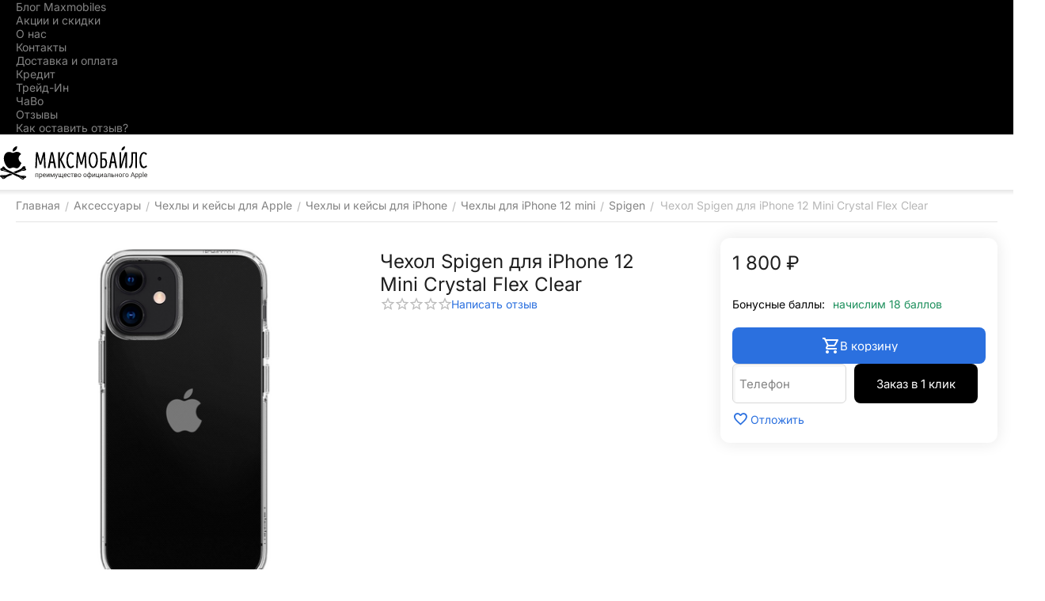

--- FILE ---
content_type: text/html; charset=utf-8
request_url: https://maxmobiles.ru/chehol-spigen-dlya-iphone-12-mini-crystal-flex-clear/
body_size: 35277
content:
<!DOCTYPE html>
<html 
    lang="ru"
    dir="ltr"
    class="
 sticky-top-panel sticky-fc-panel sticky-buy-panel-_bottom seo-pb-tabs-panel"
>
<head>
<title>Чехол Spigen для iPhone 12 Mini Crystal Flex Clear купить в Севастополе: Гарантия, Trade-in</title>
<base href="https://maxmobiles.ru/" />
<meta http-equiv="Content-Type" content="text/html; charset=utf-8" data-ca-mode="ultimate" />
<meta name="viewport" content="width=device-width,initial-scale=1.0,minimum-scale=1.0,maximum-scale=1.0,user-scalable=no,viewport-fit=cover" />
<meta name="description" content="Купить Чехол Spigen для iPhone 12 Mini Crystal Flex Clear в Севастополе по выгодной цене! Официальная гарантия, доставка по Крыму, выгодный trade-in. Maxmobiles." />

    <meta name="keywords" content="Чехол Spigen для iPhone 12 Mini Crystal Flex Clear" />

<meta name="format-detection" content="telephone=no">

    <meta name="robots" content="noindex, follow" />
    


<meta property="og:type" content="website" />
<meta property="og:locale" content="ru_RU" />
<meta property="og:title" content="Чехол Spigen для iPhone 12 Mini Crystal Flex Clear купить в Севастополе: Гарантия, Trade-in" />
<meta property="og:description" content="Купить Чехол Spigen для iPhone 12 Mini Crystal Flex Clear в Севастополе по выгодной цене! Официальная гарантия, доставка по Крыму, выгодный trade-in. Maxmobiles." />
<meta property="og:url" content="https://maxmobiles.ru/chehol-spigen-dlya-iphone-12-mini-crystal-flex-clear/" />
    <meta property="og:image" content="https://maxmobiles.ru/images/detailed/69/Screenshot_6_ds5v-e9.png" />

    <meta name="theme-color" content="#ffffff">
<link rel="icon" href="https://maxmobiles.ru/favicon_mm.ico" type="image/x-icon">
<link rel="shortcut icon" href="https://maxmobiles.ru/favicon_mm.ico" type="image/x-icon">
<meta name="robots" content="index, follow">

<script src="//code.jivo.ru/widget/jKJn5GQPEW" async></script>


<meta name="yandex-verification" content="49cac0601452dd2a" />
    <link href="https://maxmobiles.ru/images/logos/73/favicon_j1rq-5c.ico" rel="shortcut icon" type="image/png" />


<style>
    .b24-widget-button-wrapper{
        margin-bottom: 100px;
    }
    .ab__deal_of_the_day{
        //   display: none !important;
    }
    .ty-product-review-post-customer__date{
     //   display:none;
    }
    .abt__ut2--product-features__container .ty-product-feature__multiple-item em{
        margin-inline-start:0px !important;
    }
    .ut2-lfl__head__name{
     font-weight: 500 !important; 
}
span .v-center{
     font-weight: 500 !important;
}
body.ab-spt-fixed .ab-spt-floating-panel{
 z-index: 1   !important;
}
#sw_text_links_8323{
    
    display: none;
}
    
</style>
<link rel="preconnect" href="https://api.searchbooster.net" crossorigin />
<link rel="preconnect" href="https://cdn2.searchbooster.net" crossorigin />
<link rel="preconnect" href="https://api4.searchbooster.io" crossorigin />
<link rel="preconnect" href="https://cdn.searchbooster.io" crossorigin />

<style>
   @media (max-width: 770px) {
    .ut2-gl__body {
           max-height:400px;
    } 
    .ut2-gl__price{
        min-height: 45px !important;
    }
 
   }
      .ut2-gl__name{
         min-height: 42px !important;
   }
</style>
<style>
    .ab-smc-description{
           padding-bottom: 40px !important;
}
.traidform{
    text-align:center;
}
#resulttraid{
 padding-top:30px;   
}
#modeltraid{
    width: 250px;
        height: 55px;
    font-size: 20px;
    margin-bottom: 10px;
}
#typetraid{
    width: 250px;
        height: 55px;
    font-size: 20px;
    margin-bottom: 10px;
}
#sosttraid{
    width: 250px;
        height: 55px;
    font-size: 20px;
    margin-bottom: 10px;
}
#brandtraid{
    width: 250px;
        height: 55px;
    font-size: 20px;
    margin-bottom: 10px;
}
</style>

<style>
.ut2-h__menu .ut2-menu__item .item-icon img.ut2-mwi-icon:hover {
        filter: invert(1) brightness(3) !important;
}
    
.ut2-h__menu .ut2-menu__item .item-icon img.ut2-mwi-icon {
        filter: invert(0) !important;
}
.ut2-bottom-sm .ut2-menu__link__name{
    color: #000;
}
.ab--sfb__post-title{
   font-size: revert !important; 
}

.ty-blog-grid .ty-mainbox-container > .ty-mainbox-title {
      font-size: 32px !important; 
}

.light-header .top-buttons > div a i[class^="ut2-icon-"]{
    color: #6e6e73 !important;
    
}
.search-grid :not(.ut2-sw-w) .ty-search-magnifier, .top-search .ty-search-magnifier, .ut2-sw-w .ty-search-magnifier {
    color: #6e6e73 !important;
}
.ut2-pn .ut2-pn__icon {
    color: #6e6e73 !important;
}
#sw_text_links_7075{
     display:none; 
}
#ab__fn-first-level-7757_2275{
    
      border: none !important;
}
@media (max-width: 899px) {
    
    
        .light-header [class*="span"].top-search .ut2-btn-search {
            color: #6e6e73 !important;
        }
    .ty-logo-container__image{
   min-height: 45px !important; 
    }
}

.all-promotions__button{
 display:none;   
}
.cp-blog-scroller__image{
      border-radius: 10px;
          border: 0px solid #d9d9d9;
}
.ty-sidebox-important{
     border-radius: 10px;
}
.ab__mcd_descs-section {
    border-radius: 10px;
}
.cp-blog-sidebox__border {
    border-radius: 10px;
}
.cp-blog-grid__image .ty-pict {
    border-radius: 10px;
}
.cp-blog-grid__image {
    border-radius: 10px;
}
#text_links_8323 .ty-text-links__item {
        background-color: #f6f6f6;
    padding: 5px;
    border-radius: 5px;
    padding-left: 10px;
    padding-right: 10px;
    margin-bottom: 5px;
}

  .thanx-page{
        
    background-color: #fff;

    }

.seomenumm .ty-text-links__item{
        background-color: #f6f6f6;
    padding: 5px;
    border-radius: 5px;
    padding-left: 10px;
    padding-right: 10px;
}
.seomenumm .ty-text-links__item:hover{
    background-color:   #eae6e1;
}

.hidecounter{
    display: none;
}

.fill--mm{
        background: #000000;
}

#sw_dropdown_6078{
        background-color: black;
}

#sw_dropdown_6078:hover{
        background-color:#ffcc00;
}


#sw_dropdown_72:hover {
    background-color:#8A9597;
    
    }


 @media (min-width: 770px) {
.ut2-fmw .ut2-lfl:hover{
     background-color: #f5f7fa;
    }
    
    #sw_dropdown_72{
        background-color: black;
        color: white;
}
#sw_dropdown_72 .ut2-icon-outline-menu{
 color:    white !important;
}
 }
    .ut2-lfl > i:before, .ut2-lsl > i:before{
    padding-right: 15px;
}
.ut2-fmw .ut2-lfl{
     padding-left: 5px;
     border-radius:5px;
}
.ut2-lfl > p > a > span:not(.m-label):hover{
      font-weight: bold !important;
}



    .ut2-lfl > p > a > span:not(.m-label) {
        font-weight: 500 !important;
    }
    .ut2-lsl > p a {
        font-weight: 500 !important;
        }
        .ut2-subcategories .ut2-item span {
             font-weight: 500 !important;
        }
        .ty-subcategories__item span {
             font-weight: 500 !important; 
        }

</style>

<style>


    .ut2-pb__sticky_add_to_cart-price{
width: 30% !important;      
    float: left;
    }
    .ut2-pb__sticky_add_to_cart .ty-btn__add-to-cart{
          float: right;  
    }
</style>


<style>
    .ab-smc-description{
           padding-bottom: 40px !important;
}
.traidform{
    text-align:center;
}
#resulttraid{
 padding-top:30px;   
}
#modeltraid{
    width: 250px;
        height: 55px;
    font-size: 20px;
    margin-bottom: 10px;
}
#typetraid{
    width: 250px;
        height: 55px;
    font-size: 20px;
    margin-bottom: 10px;
}
#sosttraid{
    width: 250px;
        height: 55px;
    font-size: 20px;
    margin-bottom: 10px;
}
#brandtraid{
    width: 250px;
        height: 55px;
    font-size: 20px;
    margin-bottom: 10px;
}
</style>









<link rel="preload" crossorigin="anonymous" as="font" href="https://maxmobiles.ru/design/themes/abt__unitheme2/media/custom_fonts/inter/inter-regular.woff2?1769199783" type="font/woff2" />
<link type="text/css" rel="stylesheet" href="https://maxmobiles.ru/var/cache/misc/assets/design/themes/abt__unitheme2/css/standalone.c72ccf5ea59285cde347e3400dc5dd4a1769199781.css?1769199781" />
<script data-no-defer>
    window.lazySizesConfig =  {
        loadMode: 2,
        hFac: 0.42857142857143,
        expand: 350,
        expFactor: 1,
        preloadAfterLoad: false
    };
    document.addEventListener('lazybeforeunveil', function(e){
        let element = e.target;
        var bg = element.getAttribute('data-background-url');
        if(bg){
            var bgImg = $(new Image());
            bgImg.attr('src', bg);
            bgImg.on('load', function () {
                $(element).css({
                    'background-image': "url('" + bg + "')"
                }).removeAttr('data-background-url')
            });
        }
    });
</script>



    <!-- Inline script moved to the bottom of the page -->

<!-- Inline script moved to the bottom of the page -->

<!-- Inline script moved to the bottom of the page -->

    
            <link rel="preload" href="https://maxmobiles.ru/design/themes/abt__unitheme2/media/custom_fonts/inter/inter-500.woff2?1769199787" as="font" type="font/woff" crossorigin="anonymous">
            <link rel="preload" href="https://maxmobiles.ru/design/themes/abt__unitheme2/media/custom_fonts/inter/inter-600.woff2?1769199787" as="font" type="font/woff" crossorigin="anonymous">
            <link rel="preload" href="https://maxmobiles.ru/design/themes/abt__unitheme2/media/custom_fonts/inter/inter-700.woff2?1769199787" as="font" type="font/woff" crossorigin="anonymous">
            <link rel="preload" href="https://maxmobiles.ru/design/themes/abt__unitheme2/media/custom_fonts/inter/inter-regular.woff2?1769199787" as="font" type="font/woff" crossorigin="anonymous">
            <link rel="preload" href="https://maxmobiles.ru/design/themes/abt__unitheme2/media/custom_fonts/uni2-icons.ttf?1769199787" as="font" type="font/ttf" crossorigin="anonymous">
            <link rel="preload" href="https://maxmobiles.ru/design/themes/responsive/media/fonts/glyphs.woff?1769199787" as="font" type="font/woff" crossorigin="anonymous">
    <link rel="preload" href="https://maxmobiles.ru/images/logos/73/logo__.svg" as="image" fetchpriority="high">
<link rel="preload" href="https://maxmobiles.ru/images/thumbnails/450/450/detailed/69/Screenshot_6_ds5v-e9.png" as="image" fetchpriority="high">
</head>

<body class=" desktop-screen user-is-guest">
            
        <div class="ty-tygh  " data-ca-element="mainContainer" id="tygh_container">

        <div id="ajax_overlay" class="ty-ajax-overlay"></div>
<div id="ajax_loading_box" class="ty-ajax-loading-box"></div>
        <div class="cm-notification-container notification-container">
</div>
        <div class="ty-helper-container "
                    id="tygh_main_container">
                                             
<div class="tygh-top-panel clearfix">
                <div class="container-fluid top-grid">
                                                
                                        
                                        
                <div class="container-fluid-row">
<div class="row-fluid ">        <div class="span16 top-links-grid " >
                    <div class="top-quick-links hidden-phone ty-float-right" id="snapping_id_5402">
                    

        <div class="ty-text-links-wrapper">
        <div id="sw_text_links_5402" class="ty-text-links-btn cm-combination">
            <span class="ty-icon ty-icon-short-list" ></span>
            <span class="ty-icon ty-icon-down-micro ty-text-links-btn__arrow" ></span>
        </div>
    
        <ul id="text_links_5402" class="ty-text-links  cm-popup-box ty-text-links_show_inline"><li class="ty-text-links__item ty-level-0  ty-text-links__item--inline"><a class="ty-text-links__a ty-text-links__a--level-0  ty-text-links__a--inline" href="https://maxmobiles.ru/blog/">Блог Maxmobiles</a></li><li class="ty-text-links__item ty-level-0  ty-text-links__item--inline"><a class="ty-text-links__a ty-text-links__a--level-0  ty-text-links__a--inline" href="https://maxmobiles.ru/promotions/">Акции и скидки</a></li><li class="ty-text-links__item ty-level-0  ty-text-links__item--inline"><a class="ty-text-links__a ty-text-links__a--level-0  ty-text-links__a--inline" href="https://maxmobiles.ru/o-nas/">О нас</a></li><li class="ty-text-links__item ty-level-0  ty-text-links__item--inline"><a class="ty-text-links__a ty-text-links__a--level-0  ty-text-links__a--inline" href="https://maxmobiles.ru/kontakty-ru/">Контакты</a></li><li class="ty-text-links__item ty-level-0  ty-text-links__item--inline"><a class="ty-text-links__a ty-text-links__a--level-0  ty-text-links__a--inline" href="https://maxmobiles.ru/oplata-i-dostavka/">Доставка и оплата</a></li><li class="ty-text-links__item ty-level-0  ty-text-links__item--inline"><a class="ty-text-links__a ty-text-links__a--level-0  ty-text-links__a--inline" href="https://maxmobiles.ru/kredit/">Кредит</a></li><li class="ty-text-links__item ty-level-0  ty-text-links__item--inline"><a class="ty-text-links__a ty-text-links__a--level-0  ty-text-links__a--inline" href="https://maxmobiles.ru/apple-trade-in/">Трейд-Ин</a></li><li class="ty-text-links__item ty-level-0  ty-text-links__item--inline"><a class="ty-text-links__a ty-text-links__a--level-0  ty-text-links__a--inline" href="https://maxmobiles.ru/chavo/">ЧаВо</a></li><li class="ty-text-links__item ty-level-0  ty-text-links__item--inline"><a class="ty-text-links__a ty-text-links__a--level-0  ty-text-links__a--inline" href="https://maxmobiles.ru/otzyvy/">Отзывы</a></li><li class="ty-text-links__item ty-level-0  ty-text-links__item--inline"><a class="ty-text-links__a ty-text-links__a--level-0  ty-text-links__a--inline" href="https://maxmobiles.ru/kak-ostavit-otzyv-o-nas-ru/">Как оставить отзыв?</a></li></ul>

    </div>
                    <!--snapping_id_5402--></div>
            </div>
</div>
    </div>    
        </div>
        

</div>

<div class="tygh-header header-grid light-header v2 clearfix">
                <div class="container-fluid">
                                                
                <div class="container-fluid-row">
<div class="row-fluid ">        <div class="span16 top-menu-grid " >
                    <div class="row-fluid ">        <div class="span16 top-logo " >
                    <div class="top-logo " id="snapping_id_5405">
                <div class="ty-logo-container">
    
            <a href="https://maxmobiles.ru/" title="">
        
    




        
                            
        
        <img class="ty-pict  ty-logo-container__image   cm-image" width="186" height="42" alt="" title="" src="https://maxmobiles.ru/images/logos/73/logo__.svg" />

    
            </a>
    </div>

                    <!--snapping_id_5405--></div>
            </div>
</div>
            </div>
</div>
    </div>                                        
    
        </div>
        

</div>

    <div class="tygh-content clearfix">
                    <div class="container-fluid content-grid">
                                                
                <div class="container-fluid-row">
<div class="row-fluid ">        <div class="span16 main-content-grid ut2-bottom" >
                    <div class=" cm-warehouse-block-depends-by-location " id="snapping_id_5449">
                




<!-- Inline script moved to the bottom of the page -->


        
            
                



    <div class="ut2-pb ty-product-block --three-columns" style="--pd-image-gallery-width: 450;--pd-image-gallery-height: 450">

        <div class="ut2-breadcrumbs__wrapper">
                            <div id="breadcrumbs_1302">

                    <div class="ty-breadcrumbs clearfix">
            <a href="https://maxmobiles.ru/" class="ty-breadcrumbs__a"><bdi>Главная</bdi></a><span class="ty-breadcrumbs__slash">/</span><a href="https://maxmobiles.ru/aksessuary-ru/" class="ty-breadcrumbs__a"><bdi>Аксессуары</bdi></a><span class="ty-breadcrumbs__slash">/</span><a href="https://maxmobiles.ru/aksessuary-ru/chekhly-i-kejsy/" class="ty-breadcrumbs__a"><bdi>Чехлы и кейсы для Apple</bdi></a><span class="ty-breadcrumbs__slash">/</span><a href="https://maxmobiles.ru/aksessuary-ru/chekhly-i-kejsy/chehly-i-keysy-dlya-iphone/" class="ty-breadcrumbs__a"><bdi>Чехлы и кейсы для iPhone</bdi></a><span class="ty-breadcrumbs__slash">/</span><a href="https://maxmobiles.ru/aksessuary-ru/chekhly-i-kejsy/chehly-i-keysy-dlya-iphone/chekhly-dlya-iphone-12-mini/" class="ty-breadcrumbs__a"><bdi>Чехлы для iPhone 12 mini</bdi></a><span class="ty-breadcrumbs__slash">/</span><a href="https://maxmobiles.ru/aksessuary-ru/chekhly-i-kejsy/chehly-i-keysy-dlya-iphone/chekhly-dlya-iphone-12-mini/spigen/" class="ty-breadcrumbs__a"><bdi>Spigen</bdi></a><span class="ty-breadcrumbs__slash">/</span><span class="ty-breadcrumbs__current"><bdi>Чехол Spigen для iPhone 12 Mini Crystal Flex Clear</bdi></span>        </div>

                <!-- Inline script moved to the bottom of the page -->
            <!--breadcrumbs_1302--></div>            
        </div>

        <!-- overriden by cp_json_ld addon -->                                            
    
    












<div  data-any-offer-id="4310"></div>




















    


                
        
                                                                                                                                                                        
        
                
    
            
            
    
                                    
                            
        
        
                        
        
                            
            

    

    
<div class="ut2-pb__sticky-add-to-cart position-bottom cm-reload-4310" id="ut2_pb__sticky_add_to_cart">
    <div class="ut2-pb__sticky-add-to-cart_block">
                <div class="ut2-pb__sticky-add-to-cart_product">
            <div class="ut2-pb__sticky-add-to-cart_product-img">
                


                                                                                
                                                                        
                                        
                                                                        
                                        
            

            
    
    <img class="ty-pict   lazyload   cm-image" alt="Чехол Spigen для iPhone 12 Mini Crystal Flex Clear" title="Чехол Spigen для iPhone 12 Mini Crystal Flex Clear" src="[data-uri]" width="40" height="40" data-src="https://maxmobiles.ru/images/thumbnails/40/40/detailed/69/Screenshot_6_ds5v-e9.png" />

            </div>
            <div class="ut2-pb__sticky-add-to-cart_product-content">
                <div class="ut2-pb__sticky-add-to-cart_product-name">Чехол Spigen для iPhone 12 Mini Crystal Flex Clear</div>

                <div class="ut2-pb__sticky-add-to-cart_product-rating">
                                            <div class="ty-product-review-product-rating-overview-short">
                <div class="ty-product-review-reviews-stars ty-product-review-reviews-stars--large" data-ca-product-review-reviews-stars-full="0"></div>
            
                <section class="ty-product-review-product-rating-overview-short" id="product_review_product_rating_overview_short_4310">    
    


    
 
    <a href="https://maxmobiles.ru/index.php?dispatch=product_reviews.get_new_post_form&amp;product_id=4310&amp;post_redirect_url=index.php%3Fsl%3Dru%26dispatch%3Dproducts.view%26product_id%3D4310"  class="ty-btn cm-dialog-opener cm-dialog-auto-size cm-dialog-destroy-on-close ty-product-review-write-product-review-button ty-btn__text "  rel="nofollow" data-ca-target-id="new_post_dialog_4310" title="Написать отзыв"><bdi>Написать отзыв</bdi></a>
<!--product_review_product_rating_overview_short_4310--></section>            </div>
            
                </div>
            </div>
        </div>
        
        <div class="ut2-pb__sticky-add-to-cart_price">
                                                
                <div class="ty-product-prices pr-row">
                    <div>
                                        <span class="cm-reload-4310 ty-price-update" id="price_update_4310">
        <input type="hidden" name="appearance[show_price_values]" value="1" />
        <input type="hidden" name="appearance[show_price]" value="1" />
                                                                                                                        <span class="ty-price" id="line_discounted_price_4310"><span class="ut2-cost-base" data-page="22"><bdi><span id="sec_discounted_price_4310" class="ty-price-num">1&nbsp;800</span>&nbsp;<span class="ty-price-num">₽</span></bdi></span></span>
                            
                        <!--price_update_4310--></span>

                                <span>
                                                <span class="cm-reload-4310" id="old_price_update_4310">
            <input type="hidden" name="appearance[show_old_price]" value="1" />
                                    
        <!--old_price_update_4310--></span>
    
                                                </span>
            </div>
                        </div>
        </div>

        <div class="ut2-pb__sticky-add-to-cart_list-buttons" id="abt__service_buttons_id_4310">

                        <div class="cm-external-click" data-ca-external-click-id="button_wishlist_4310">
                
<a class="
	ut2-add-to-wish 		 cm-submit	"
     title="Добавить в список отложенных товаров"     id="button_wishlist_4310"     data-ca-dispatch="dispatch[wishlist.add..4310]"    >
    <i class="ut2-icon-baseline-favorite_line"><span class="path1"></span><span class="path2"></span><span class="path3"></span></i>    </a>
            </div>
            
                        <div>
                            </div>
            
        <!--abt__service_buttons_id_4310--></div>

        <div class="cm-external-click" data-ca-external-click-id="button_cart_4310">
                                                                                                                        
     <a  class="ty-btn ty-btn__primary ty-btn__add-to-cart cm-form-dialog-closer  cm-submit text-button-act " data-ca-dispatch="dispatch[checkout.add..4310]" data-ca-target-id="4310"><span class="ty-icon ut2-icon-use_icon_cart" ></span><bdi>В корзину</bdi></a>

    
        </div>
    </div>
    <!--ut2_pb__sticky_add_to_cart--></div>




                <div class="ut2-pb__wrapper clearfix">
                                            <form action="https://maxmobiles.ru/" method="post" name="product_form_4310" enctype="multipart/form-data" class="cm-disable-empty-files  cm-ajax cm-ajax-full-render cm-ajax-status-middle ">
<input type="hidden" name="result_ids" value="cart_status*,wish_list*,checkout*,account_info*,abt__ut2_wishlist_count" />
<input type="hidden" name="redirect_url" value="index.php?sl=ru&amp;dispatch=products.view&amp;product_id=4310" />
<input type="hidden" name="product_data[4310][product_id]" value="4310" />

    <input type="hidden" name="abt__ut2_variations_block_key" value="vcB6/aqrKvo=">
    <input type="hidden" name="abt__ut2_variations_template_name" value="tmpl_grid">
    <input type="hidden" name="abt__ut2_variations_form_name" value="form_open_4310">


                                                                                                    
                    <div class="ut2-pb__img-wrapper">
                                                                                            <div class="ut2-pb__img cm-reload-4310 images-1" data-ca-previewer="true" id="product_images_4310_update">
                                







    



    

    
    
        
    



    


<div class="ab_vg-images-wrapper ab_vg-images-wrapper_mode_carousel" data-ca-previewer="true" >
        

        
                
            
                                
    
    <div id="product_images_4310697410289d9d5" class="ty-product-img cm-preview-wrapper" style="height: 450px;">
        
        
        
        

        
        
        
    

    
        
        
        
    

    

        
        
        
        
                    
            

            


                                                                                
                                                                        
                                        
                                                                        
                                        
            

            
    
                    
                            
                                
        
        <a id="det_img_link_4310697410289d9d5_69672" data-ca-image-id="preview[product_images_4310697410289d9d5]" class="cm-image-previewer cm-previewer ty-previewer" data-ca-image-width="493" data-ca-image-height="956" href="https://maxmobiles.ru/images/thumbnails/956/956/detailed/69/Screenshot_6_ds5v-e9.png" data-ca-image-order="-1" title="Чехол Spigen для iPhone 12 Mini Crystal Flex Clear" style="--previewer-img-width: 450;--previewer-img-height: 450;"><img class="ty-pict   lazyload   cm-image" alt="Чехол Spigen для iPhone 12 Mini Crystal Flex Clear" title="Чехол Spigen для iPhone 12 Mini Crystal Flex Clear" src="https://maxmobiles.ru/images/thumbnails/450/450/detailed/69/Screenshot_6_ds5v-e9.png" lazy_load_disabled id="det_img_4310697410289d9d5_69672" width="450" height="450" /><svg class="ty-pict__container" aria-hidden="true" width="450" height="450" viewBox="0 0 450 450" style="max-height: 100%; max-width: 100%; position: absolute; top: 0; left: 50%; transform: translateX(-50%); z-index: -1;"><rect fill="transparent" width="450" height="450"></rect></svg>
<span class="ty-previewer__icon hidden-phone"></span></a>

            
        
        
    

    
        
                                                
            
            

            


                                                                                
                                                                        
                                        
                                                                        
                                        
            

            
    
                    
        <a id="det_img_link_4310697410289d9d5_69673" data-ca-image-id="preview[product_images_4310697410289d9d5]" class="cm-image-previewer hidden cm-previewer ty-previewer" data-ca-image-width="492" data-ca-image-height="958" href="https://maxmobiles.ru/images/thumbnails/959/958/detailed/69/Screenshot_2_6ybj-s7.png" data-ca-image-order="0" title="Чехол Spigen для iPhone 12 Mini Crystal Flex Clear, изображение 2" style="--previewer-img-width: 450;--previewer-img-height: 450;"><img class="ty-pict   lazyload   cm-image" alt="Чехол Spigen для iPhone 12 Mini Crystal Flex Clear, изображение 2" title="Чехол Spigen для iPhone 12 Mini Crystal Flex Clear, изображение 2" src="[data-uri]" id="det_img_4310697410289d9d5_69673" width="450" height="450" data-src="https://maxmobiles.ru/images/thumbnails/450/450/detailed/69/Screenshot_2_6ybj-s7.png" /><svg class="ty-pict__container" aria-hidden="true" width="450" height="450" viewBox="0 0 450 450" style="max-height: 100%; max-width: 100%; position: absolute; top: 0; left: 50%; transform: translateX(-50%); z-index: -1;"><rect fill="transparent" width="450" height="450"></rect></svg>
<span class="ty-previewer__icon hidden-phone"></span></a>

            
        
        
    

    
                                                
            
            

            


                                                                                
                                                                        
                                        
                                                                        
                                        
            

            
    
                    
        <a id="det_img_link_4310697410289d9d5_69674" data-ca-image-id="preview[product_images_4310697410289d9d5]" class="cm-image-previewer hidden cm-previewer ty-previewer" data-ca-image-width="749" data-ca-image-height="948" href="https://maxmobiles.ru/images/thumbnails/948/948/detailed/69/Screenshot_1_z0l8-jd.png" data-ca-image-order="1" title="Чехол Spigen для iPhone 12 Mini Crystal Flex Clear, изображение 3" style="--previewer-img-width: 450;--previewer-img-height: 450;"><img class="ty-pict   lazyload   cm-image" alt="Чехол Spigen для iPhone 12 Mini Crystal Flex Clear, изображение 3" title="Чехол Spigen для iPhone 12 Mini Crystal Flex Clear, изображение 3" src="[data-uri]" id="det_img_4310697410289d9d5_69674" width="450" height="450" data-src="https://maxmobiles.ru/images/thumbnails/450/450/detailed/69/Screenshot_1_z0l8-jd.png" /><svg class="ty-pict__container" aria-hidden="true" width="450" height="450" viewBox="0 0 450 450" style="max-height: 100%; max-width: 100%; position: absolute; top: 0; left: 50%; transform: translateX(-50%); z-index: -1;"><rect fill="transparent" width="450" height="450"></rect></svg>
<span class="ty-previewer__icon hidden-phone"></span></a>

            
        
        
    

    
                                                
            
            

            


                                                                                
                                                                        
                                        
                                                                        
                                        
            

            
    
                    
        <a id="det_img_link_4310697410289d9d5_69675" data-ca-image-id="preview[product_images_4310697410289d9d5]" class="cm-image-previewer hidden cm-previewer ty-previewer" data-ca-image-width="549" data-ca-image-height="945" href="https://maxmobiles.ru/images/thumbnails/945/945/detailed/69/Screenshot_3_4mou-94.png" data-ca-image-order="2" title="Чехол Spigen для iPhone 12 Mini Crystal Flex Clear, изображение 4" style="--previewer-img-width: 450;--previewer-img-height: 450;"><img class="ty-pict   lazyload   cm-image" alt="Чехол Spigen для iPhone 12 Mini Crystal Flex Clear, изображение 4" title="Чехол Spigen для iPhone 12 Mini Crystal Flex Clear, изображение 4" src="[data-uri]" id="det_img_4310697410289d9d5_69675" width="450" height="450" data-src="https://maxmobiles.ru/images/thumbnails/450/450/detailed/69/Screenshot_3_4mou-94.png" /><svg class="ty-pict__container" aria-hidden="true" width="450" height="450" viewBox="0 0 450 450" style="max-height: 100%; max-width: 100%; position: absolute; top: 0; left: 50%; transform: translateX(-50%); z-index: -1;"><rect fill="transparent" width="450" height="450"></rect></svg>
<span class="ty-previewer__icon hidden-phone"></span></a>

            
        
        
    

    
                                                
            
            

            


                                                                                
                                                                        
                                        
                                                                        
                                        
            

            
    
                    
        <a id="det_img_link_4310697410289d9d5_69676" data-ca-image-id="preview[product_images_4310697410289d9d5]" class="cm-image-previewer hidden cm-previewer ty-previewer" data-ca-image-width="957" data-ca-image-height="737" href="https://maxmobiles.ru/images/thumbnails/957/957/detailed/69/Screenshot_4_j33x-hx.png" data-ca-image-order="3" title="Чехол Spigen для iPhone 12 Mini Crystal Flex Clear, изображение 5" style="--previewer-img-width: 450;--previewer-img-height: 450;"><img class="ty-pict   lazyload   cm-image" alt="Чехол Spigen для iPhone 12 Mini Crystal Flex Clear, изображение 5" title="Чехол Spigen для iPhone 12 Mini Crystal Flex Clear, изображение 5" src="[data-uri]" id="det_img_4310697410289d9d5_69676" width="450" height="450" data-src="https://maxmobiles.ru/images/thumbnails/450/450/detailed/69/Screenshot_4_j33x-hx.png" /><svg class="ty-pict__container" aria-hidden="true" width="450" height="450" viewBox="0 0 450 450" style="max-height: 100%; max-width: 100%; position: absolute; top: 0; left: 50%; transform: translateX(-50%); z-index: -1;"><rect fill="transparent" width="450" height="450"></rect></svg>
<span class="ty-previewer__icon hidden-phone"></span></a>

            
        
        
    

    
                                                
            
            

            


                                                                                
                                                                        
                                        
                                                                        
                                        
            

            
    
                    
        <a id="det_img_link_4310697410289d9d5_69677" data-ca-image-id="preview[product_images_4310697410289d9d5]" class="cm-image-previewer hidden cm-previewer ty-previewer" data-ca-image-width="958" data-ca-image-height="943" href="https://maxmobiles.ru/images/thumbnails/958/959/detailed/69/Screenshot_5_m1rf-9g.png" data-ca-image-order="4" title="Чехол Spigen для iPhone 12 Mini Crystal Flex Clear, изображение 6" style="--previewer-img-width: 450;--previewer-img-height: 450;"><img class="ty-pict   lazyload   cm-image" alt="Чехол Spigen для iPhone 12 Mini Crystal Flex Clear, изображение 6" title="Чехол Spigen для iPhone 12 Mini Crystal Flex Clear, изображение 6" src="[data-uri]" id="det_img_4310697410289d9d5_69677" width="450" height="450" data-src="https://maxmobiles.ru/images/thumbnails/450/450/detailed/69/Screenshot_5_m1rf-9g.png" /><svg class="ty-pict__container" aria-hidden="true" width="450" height="450" viewBox="0 0 450 450" style="max-height: 100%; max-width: 100%; position: absolute; top: 0; left: 50%; transform: translateX(-50%); z-index: -1;"><rect fill="transparent" width="450" height="450"></rect></svg>
<span class="ty-previewer__icon hidden-phone"></span></a>

            
        
        
    

    
        
        
                            
        
        
        
        
    

    
        
        
        
    

    
    </div>

        
            
                    
            
            
            
            

                            
                <input type="hidden" name="no_cache" value="1" />
            
            
                                        
                                
                                                                
                    <div class="ty-product-thumbnails_gallery ab-vg-horizontal-thumbnails" style="height: 75px;">
                        <div class="cm-image-gallery-wrapper ty-thumbnails_gallery ty-inline-block">
                                            <div class="ty-product-thumbnails cm-image-gallery"  data-ca-cycle=Y data-ca-vertical=N data-ca-main-image-height=450 id="images_preview_4310697410289d9d5">
        
        
    

    
        
        
    

    <div class="cm-item-gallery"><a href="javascript:void(0)" class="ty-product-thumbnails__item cm-thumbnails-mini cm-gallery-item gallery active"style="width:75px;height:75px;"data-ca-image-order="0"data-ca-parent="#product_images_4310697410289d9d5"data-ca-gallery-large-id="det_img_link_4310697410289d9d5_0">


                                                                                
                                                                        
                                        
                                                                        
                                        
                    

            
    
                    
        <img class="ty-pict   lazyload   cm-image" alt="Чехол Spigen для iPhone 12 Mini Crystal Flex Clear" title="Чехол Spigen для iPhone 12 Mini Crystal Flex Clear" width="75" height="75" src="[data-uri]" id="det_img_4310" data-src="https://maxmobiles.ru/images/thumbnails/75/75/detailed/69/Screenshot_6_ds5v-e9.png" />

</a></div>

        
        
    

    <div class="cm-item-gallery"><a href="javascript:void(0)" class="ty-product-thumbnails__item cm-thumbnails-mini cm-gallery-item gallery"style="width:75px;height:75px;"data-ca-image-order="1"data-ca-parent="#product_images_4310697410289d9d5"data-ca-gallery-large-id="det_img_link_4310697410289d9d5_69673">


                                                                                
                                                                        
                                        
                                                                        
                                        
                    

            
    
                    
        <img class="ty-pict   lazyload   cm-image" alt="Чехол Spigen для iPhone 12 Mini Crystal Flex Clear, изображение 2" title="Чехол Spigen для iPhone 12 Mini Crystal Flex Clear, изображение 2" width="75" height="75" src="[data-uri]" id="det_img_4310" data-src="https://maxmobiles.ru/images/thumbnails/75/75/detailed/69/Screenshot_2_6ybj-s7.png" />

</a></div>

        
        
    

    <div class="cm-item-gallery"><a href="javascript:void(0)" class="ty-product-thumbnails__item cm-thumbnails-mini cm-gallery-item gallery"style="width:75px;height:75px;"data-ca-image-order="2"data-ca-parent="#product_images_4310697410289d9d5"data-ca-gallery-large-id="det_img_link_4310697410289d9d5_69674">


                                                                                
                                                                        
                                        
                                                                        
                                        
                    

            
    
                    
        <img class="ty-pict   lazyload   cm-image" alt="Чехол Spigen для iPhone 12 Mini Crystal Flex Clear, изображение 3" title="Чехол Spigen для iPhone 12 Mini Crystal Flex Clear, изображение 3" width="75" height="75" src="[data-uri]" id="det_img_4310" data-src="https://maxmobiles.ru/images/thumbnails/75/75/detailed/69/Screenshot_1_z0l8-jd.png" />

</a></div>

        
        
    

    <div class="cm-item-gallery"><a href="javascript:void(0)" class="ty-product-thumbnails__item cm-thumbnails-mini cm-gallery-item gallery"style="width:75px;height:75px;"data-ca-image-order="3"data-ca-parent="#product_images_4310697410289d9d5"data-ca-gallery-large-id="det_img_link_4310697410289d9d5_69675">


                                                                                
                                                                        
                                        
                                                                        
                                        
                    

            
    
                    
        <img class="ty-pict   lazyload   cm-image" alt="Чехол Spigen для iPhone 12 Mini Crystal Flex Clear, изображение 4" title="Чехол Spigen для iPhone 12 Mini Crystal Flex Clear, изображение 4" width="75" height="75" src="[data-uri]" id="det_img_4310" data-src="https://maxmobiles.ru/images/thumbnails/75/75/detailed/69/Screenshot_3_4mou-94.png" />

</a></div>

        
        
    

    <div class="cm-item-gallery"><a href="javascript:void(0)" class="ty-product-thumbnails__item cm-thumbnails-mini cm-gallery-item gallery"style="width:75px;height:75px;"data-ca-image-order="4"data-ca-parent="#product_images_4310697410289d9d5"data-ca-gallery-large-id="det_img_link_4310697410289d9d5_69676">


                                                                                
                                                                        
                                        
                                                                        
                                        
                    

            
    
                    
        <img class="ty-pict   lazyload   cm-image" alt="Чехол Spigen для iPhone 12 Mini Crystal Flex Clear, изображение 5" title="Чехол Spigen для iPhone 12 Mini Crystal Flex Clear, изображение 5" width="75" height="75" src="[data-uri]" id="det_img_4310" data-src="https://maxmobiles.ru/images/thumbnails/75/75/detailed/69/Screenshot_4_j33x-hx.png" />

</a></div>

        
        
    

    <div class="cm-item-gallery"><a href="javascript:void(0)" class="ty-product-thumbnails__item cm-thumbnails-mini cm-gallery-item gallery"style="width:75px;height:75px;"data-ca-image-order="5"data-ca-parent="#product_images_4310697410289d9d5"data-ca-gallery-large-id="det_img_link_4310697410289d9d5_69677">


                                                                                
                                                                        
                                        
                                                                        
                                        
                    

            
    
                    
        <img class="ty-pict   lazyload   cm-image" alt="Чехол Spigen для iPhone 12 Mini Crystal Flex Clear, изображение 6" title="Чехол Spigen для iPhone 12 Mini Crystal Flex Clear, изображение 6" width="75" height="75" src="[data-uri]" id="det_img_4310" data-src="https://maxmobiles.ru/images/thumbnails/75/75/detailed/69/Screenshot_5_m1rf-9g.png" />

</a></div>

        
        
    

    
        
        
    

    
        
        
    

    </div>
            
                        </div>
                    </div>
                
            </div>

<!--override with ab__image_previewers-->
    <!-- Inline script moved to the bottom of the page -->

    <!-- Inline script moved to the bottom of the page -->



        <template id="ab__image_previewer_template_preview[product_images_4310697410289d9d5]">
                        <div class="pswp" tabindex="-1" role="dialog" aria-hidden="true">
            <div class="pswp__bg"></div>
            <div class="pswp__scroll-wrap">
                <div class="pswp__container">
                    <div class="pswp__item"></div>
                    <div class="pswp__item"></div>
                    <div class="pswp__item"></div>
                </div>
                <div class="pswp__ui pswp__ui--hidden">
                    <div class="pswp__top-bar">
                        <div class="pswp__title">Чехол Spigen для iPhone 12 Mini Crystal Flex Clear</div>
                        <button class="pswp__button pswp__button--close" title="Close (Esc)"></button>
                        <button class="pswp__button pswp__button--share" title="Share"></button>
                        <button class="pswp__button pswp__button--fs" title="Toggle fullscreen"></button>
                        <button class="pswp__button pswp__button--zoom" title="Zoom in/out"></button>
                        <div class="pswp__preloader">
                            <div class="pswp__preloader__icn">
                                <div class="pswp__preloader__cut">
                                    <div class="pswp__preloader__donut"></div>
                                </div>
                            </div>
                        </div>
                    </div>
                    <div class="pswp__share-modal pswp__share-modal--hidden pswp__single-tap">
                        <div class="pswp__share-tooltip"></div>
                    </div>
                    <button class="pswp__button pswp__button--arrow--left" title="Previous (arrow left)"></button>
                    <button class="pswp__button pswp__button--arrow--right" title="Next (arrow right)"></button>
                                            <div class="pswp__counter"></div>
                        <div class="pswp__dots">
                        </div>
                                        <div class="pswp__caption avail">
                        <div class="pswp__caption__center">
                                                    

    <div class="pswp__price-wrap">
        <bdi>
            <span class="ut2-cost-base" data-page="22"><bdi><span>1&nbsp;800</span>&nbsp;₽</bdi></span>        </bdi>
                    
    </div>

    <div class="pswp__button_external" data-ca-external-click-id="button_cart_4310">
                                                                                                                    
 
    <a   class="ty-btn ty-btn__primary ty-btn__add-to-cart cm-form-dialog-closer  " ><span class="ty-icon ut2-icon-use_icon_cart" ></span><bdi>В корзину</bdi></a>
    
    </div>
        
                        </div>
                    </div>
                </div>
            </div>
        </div>
    
    </template>


                                
                                <!--product_images_4310_update--></div>
                                                

                        <div class="ut2-pb__aside">

                            <div class="ut2-pb__title ut2-pb__title-wrap">
                                
                                                                    <h1 >Чехол Spigen для iPhone 12 Mini Crystal Flex Clear</h1>
                                
                                <div class="ut2-pb__rating">                        <div class="ty-product-review-product-rating-overview-short">
                <div class="ty-product-review-reviews-stars ty-product-review-reviews-stars--large" data-ca-product-review-reviews-stars-full="0"></div>
            
                <section class="ty-product-review-product-rating-overview-short" id="product_review_product_rating_overview_short_4310">    
    


    
 
    <a href="https://maxmobiles.ru/index.php?dispatch=product_reviews.get_new_post_form&amp;product_id=4310&amp;post_redirect_url=index.php%3Fsl%3Dru%26dispatch%3Dproducts.view%26product_id%3D4310"  class="ty-btn cm-dialog-opener cm-dialog-auto-size cm-dialog-destroy-on-close ty-product-review-write-product-review-button ty-btn__text "  rel="nofollow" data-ca-target-id="new_post_dialog_4310" title="Написать отзыв"><bdi>Написать отзыв</bdi></a>
<!--product_review_product_rating_overview_short_4310--></section>            </div>
            
</div>

                                <div class="ut2-pb__top-ss">
                                                                    </div>
                            </div>

                            

                                                                                    

                            
                                                        <div class="ut2-pb__options">
                                                                        <div class="cm-reload-4310 js-product-options-4310" id="product_options_update_4310">
        <input type="hidden" name="appearance[show_product_options]" value="1" />
        <input type="hidden" name="appearance[force_show_add_to_cart_button]" value="Y">
        <input type="hidden" name="appearance[ut2_select_variation]" value="">
                                                                

<input type="hidden" name="appearance[details_page]" value="1" />
    <input type="hidden" name="additional_info[info_type]" value="D" />
    <input type="hidden" name="additional_info[is_preview]" value="" />
    <input type="hidden" name="additional_info[get_icon]" value="1" />
    <input type="hidden" name="additional_info[get_detailed]" value="1" />
    <input type="hidden" name="additional_info[get_additional]" value="" />
    <input type="hidden" name="additional_info[get_options]" value="1" />
    <input type="hidden" name="additional_info[get_discounts]" value="1" />
    <input type="hidden" name="additional_info[get_features]" value="" />
    <input type="hidden" name="additional_info[get_extra]" value="" />
    <input type="hidden" name="additional_info[get_taxed_prices]" value="1" />
    <input type="hidden" name="additional_info[get_for_one_product]" value="1" />
    <input type="hidden" name="additional_info[detailed_params]" value="1" />
    <input type="hidden" name="additional_info[features_display_on]" value="C" />
    <input type="hidden" name="additional_info[get_active_options]" value="" />
    <input type="hidden" name="additional_info[get_only_selectable_options]" value="" />
    <input type="hidden" name="additional_info[get_variation_features_variants]" value="1" />
    <input type="hidden" name="additional_info[get_warehouse_amount]" value="" />
    <input type="hidden" name="additional_info[get_warehouse_amount_by_destination]" value="1" />
    <input type="hidden" name="additional_info[get_warehouse_total_amount]" value="" />
    <input type="hidden" name="additional_info[get_detailed_warehouses_amounts]" value="" />
    <input type="hidden" name="additional_info[get_variation_info]" value="1" />
    <input type="hidden" name="additional_info[get_variation_name]" value="1" />
    <input type="hidden" name="additional_info[get_product_type]" value="" />


<!-- Inline script moved to the bottom of the page -->
        
    <!--product_options_update_4310--></div>
    
                            </div>
                            
                                                            

                                                            

                            

                            
                                                    </div>
                    </div>
                    <div class="ut2-pb__content-wrapper">
                        <div class="ut2-pb__main-content-box shaded">

                                                                    
    
        
                            
                                <div class="ut2-pb__price-wrap brand-logo">
                <div class="ty-product-prices pr-row">
                            
    


                
        
                                                                                                                                                                        
        
                
    
            
            
    
                                    
                            
        
                            
                        
        
        
            
                <div>
                                                <span class="cm-reload-4310 ty-price-update" id="price_update_4310">
        <input type="hidden" name="appearance[show_price_values]" value="1" />
        <input type="hidden" name="appearance[show_price]" value="1" />
                                                                                                                        <span class="ty-price" id="line_discounted_price_4310"><span class="ut2-cost-base" data-page="22"><bdi><span id="sec_discounted_price_4310" class="ty-price-num">1&nbsp;800</span>&nbsp;<span class="ty-price-num">₽</span></bdi></span></span>
                            
                        <!--price_update_4310--></span>

                    
                    <span>
                                                        <span class="cm-reload-4310" id="old_price_update_4310">
            <input type="hidden" name="appearance[show_old_price]" value="1" />
                                    
        <!--old_price_update_4310--></span>
    
                    
                                                        <span class="ut2-sld-short cm-reload-4310" id="line_discount_update_4310">
            <input type="hidden" name="appearance[show_price_values]" value="1" />
            <input type="hidden" name="appearance[show_list_discount]" value="1" />
                    <!--line_discount_update_4310--></span>
    
                                        </span>
                </div>
                                
            
                                                    
                

    


                
        
                                                                                                                                                                        
        
                
    
            
            
    
                                    
                            
        
                            
                        
        
        
            

                                    </div>
        
        <div class="cm-reload-4310 stock-wrap" id="product_amount_update_4310">
        <input type="hidden" name="appearance[show_product_amount]" value="1" />
                                                            <!--product_amount_update_4310--></div>
   
    


            
    
        
                                <div class="ut2-pb__product-brand">
                

    <div class="ut2-features-list"><a href="https://maxmobiles.ru/aksessuary-ru/chekhly-i-kejsy/chehly-i-keysy-dlya-iphone/chekhly-dlya-iphone-12-mini/spigen/" title="Бренд: "></a></div>            </div>
                
    
    </div>

                            

                            <div class="ut2-pb__advanced-options">
                                                                                                            <div class="cm-reload-4310" id="advanced_options_update_4310">
                                    
<input type="hidden" name="appearance[dont_show_points]" value="" />
    
<div class="ty-reward-group product-list-field">
    <span class="ty-control-group__label ty-reward-points-product-representation__label ty-reward-points-product-representation__label--reward-points">Бонусные баллы:</span>
    <span class="ty-control-group__item ty-reward-points-product-representation__item ty-reward-points-product-representation__item--reward-points" id="reward_points_4310"><bdi> начислим 18 баллов</bdi></span>
</div>        <!--advanced_options_update_4310--></div>
    
                                                            </div>

                                                        <div class="ut2-pb__button ty-product-block__button">
                                                                
                                                                <div class="cm-reload-4310 " id="add_to_cart_update_4310">
<input type="hidden" name="appearance[show_add_to_cart]" value="1" />
<input type="hidden" name="appearance[show_list_buttons]" value="1" />
<input type="hidden" name="appearance[but_role]" value="big" />
<input type="hidden" name="appearance[quick_view]" value="" />

<div>
                                                                                                        
     <button id="button_cart_4310" class="ty-btn__primary ty-btn__add-to-cart cm-form-dialog-closer  ty-btn" type="submit" name="dispatch[checkout.add..4310]" ><span><i class="ut2-icon-use_icon_cart"></i><bdi>В корзину</bdi></span></button>

    

</div>                <div class="ab__qobp_product">
            <input type="hidden" name="ab__qobp[product_amount]" value="0" />
            <div class="ab__qobp_content"><input type="text" name="ab__qobp_data[phone]" data-page="111" class="input-medium ab__qobp_phone cm-mask-phone" placeholder="Телефон">    
     <button id="ab__qobp_product" class="ty-btn__secondary ty-btn__ab__qobp ty-btn" type="submit" name="dispatch[ab__qobp.add]" ><bdi>Заказ в 1 клик</bdi></button>

</div>        </div>
    
    
<a class="
	ut2-add-to-wish 	 label	 cm-submit	"
     title="Добавить в список отложенных товаров"     id="button_wishlist_4310"     data-ca-dispatch="dispatch[wishlist.add..4310]"    >
    <i class="ut2-icon-baseline-favorite_line"><span class="path1"></span><span class="path2"></span><span class="path3"></span></i>    Отложить</a>


<!--add_to_cart_update_4310--></div>


                                                                
                            </div>
                                                    </div>

                        
                    </div>

                                                            </form>

                    

                                            
                            
                    
                    <div class="ut2-pb__tabs-wrapper">

                        
                            




                                                    <div class="ut2-pb__tabs tabs-list">
                                                                        
                                            
        
            
                            
                                    <div id="ab-spt-floating-placeholder"></div>

                    <div class=" ab-spt-floating-panel ab-spt-floating-position-before_tabs ">
                                                    <div class="container-fluid-row">
                                <div class="row-fluid">
                                                                        <ul class="ab-spt-anchors__wrap">
                        <li class="ab-spt-anchors__item">
                            <span class="active cm-external-click" data-ab-spt-target="tygh_main_container">Все о товаре</span>
                        </li>
                                                
                                        
                                                                                                                                                                                    <li class="ab-spt-anchors__item"><span data-ab-spt-target="description">Описание                                    
                                </span>
                            </li>
                                                                                                
                                        
                                                                                                                                                                        <li class="ab-spt-anchors__item"><span data-ab-spt-target="features">Характеристики                                    
                                </span>
                            </li>
                                                                                                            
                                        
                                                                                                                                                                                                                                                                                                                                                
                                        
                                                                                                                                                                                                                                                                                        
                                        
                                                                                                                                                                                                                                                            
                                        
                                                                        <li class="ab-spt-anchors__item"><span data-ab-spt-target="product_reviews">Отзывы                                    
                                </span>
                            </li>
                                                                                                                                                                                                                                                                                                
                                        
                                                                        
                    </ul>
                            
                                </div>
                            </div>
                        
                    </div>
                                        


                                                                                                                
            
            <div id="content_description" class="ty-wysiwyg-content content-description" data-ab-smc-tab-hide="Y|Y|Y"data-ab-smc-more="Показать полностью"data-ab-smc-less="Свернуть"data-ab-smc-height="800"data-ab-smc-tab-override-h="Y">                        <h2 class="tab-list-title ab-spt-title" id="description">Описание</h2>
            
                                        <div ><p>Spigen Liquid Crystal – полностью прозрачная&nbsp;гибкая накладка на заднюю часть iPhone 12 mini.&nbsp;Она выполнена из высокопрочного&nbsp;износостойкого TPU и обеспечивает высококлассную защиту телефона от механических повреждений и пыли.&nbsp;Специальная поверхность аксессуара не позволяет оставаться разводам&nbsp;и отпечаткам&nbsp;пальцев на нем.</p>
<p>Чехол Liquid Crystal от Spigen имеет ультратонкий дизайн и полностью прозрачную фактуру.&nbsp;Корпус iPhone 12 mini будет защищен и при этом не потеряет стильности.&nbsp;Накладка не позволит смартфону испачкаться или поцарапаться.&nbsp;Она имеет специальные удобные накладки на кнопки управления и все необходимые функциональные вырезы.<br><br>Особенности:<br></p>
<ul><li>Полностью прозрачный</li><li>Гибкий износостойкий TPU</li><li>Малая толщина</li><li>Накладки на кнопки</li><li>Защита от пыли, грязи и царапин</li></ul></div>
                            </div>
                                
            
            <div id="content_features" class="ty-wysiwyg-content content-features" data-ab-smc-tab-hide="Y|Y|Y"data-ab-smc-more="Показать полностью"data-ab-smc-less="Свернуть"data-ab-smc-height="400"data-ab-smc-tab-override-h="Y">                        <h2 class="tab-list-title ab-spt-title" id="features">Характеристики</h2>
            
                                        <div class="abt__ut2--product-features">
        <div class="abt__ut2--product-features__container">
                                        <div class="fg-two-col">
                                        <div class="abt__ut2--product-features__list">
                                            
        <div class="ty-product-feature">
        <div class="ty-product-feature__label"><span class="ut2-product-feature__label__name">Бренд</span></div>
                <div class="ty-product-feature__value">
Spigen
</div>
        </div>
                
        <div class="ty-product-feature">
        <div class="ty-product-feature__label"><span class="ut2-product-feature__label__name">Цвет</span></div>
                <div class="ty-product-feature__value">
Clear / Прозрачный
</div>
        </div>
                <div class="ty-product-feature-group">
        <div class="ty-subheader">
    
    Совместимость

    </div>                    
        <div class="ty-product-feature">
        <div class="ty-product-feature__label"><span class="ut2-product-feature__label__name">Модели поддерживаемых устройств</span></div>
                <div class="ty-product-feature__value"><ul class="ty-product-feature__multiple "><li class="ty-product-feature__multiple-item">
<span class="ty-product-feature__prefix"></span>Apple iPhone 12 Mini
<span class="ty-product-feature__suffix"></span></li></ul></div>
        </div>
                
        <div class="ty-product-feature">
        <div class="ty-product-feature__label"><span class="ut2-product-feature__label__name">Тип</span></div>
                <div class="ty-product-feature__value">
Накладка
</div>
        </div>
                    </div>
                <div class="ty-product-feature-group">
        <div class="ty-subheader">
    
    Конструкция

    </div>                    
        <div class="ty-product-feature">
        <div class="ty-product-feature__label"><span class="ut2-product-feature__label__name">Материал</span></div>
                <div class="ty-product-feature__value"><ul class="ty-product-feature__multiple "><li class="ty-product-feature__multiple-item">
<span class="ty-product-feature__prefix"></span>Полиуретан
<span class="ty-product-feature__suffix"></span></li></ul></div>
        </div>
                </div>
                                </div>
                                </div>
                                </div>
    </div>
                            </div>
                                
            
                            <div id="content_files" class="ty-wysiwyg-content content-files">                                                                </div>
            
                                            
            
                            <div id="content_attachments" class="ty-wysiwyg-content content-attachments">                                                                </div>
            
                                            
            
                            <div id="content_product_bundles" class="ty-wysiwyg-content content-product_bundles">                                    
                            </div>
            
                                            
            
                            <div id="content_ab__video_gallery" class="ty-wysiwyg-content content-ab__video_gallery">                                    

                            </div>
            
                                
            
            <div id="content_product_reviews" class="ty-wysiwyg-content content-product_reviews" data-ab-smc-tab-hide="Y|Y|Y"data-ab-smc-more="Показать полностью"data-ab-smc-less="Свернуть"data-ab-smc-height="800"data-ab-smc-tab-override-h="Y">                        <h2 class="tab-list-title ab-spt-title" id="product_reviews">Отзывы</h2>
            
                                    

<div class="ty-product-reviews-view" id="content_product_reviews_block">
    
        <section class="ty-product-reviews-view__main no-reviews">
        <div class="ty-product-reviews-view__main-content" id="product_reviews_list_4310">
                        <div class="ty-product-reviews-view__main-content-left">
                
                                            </div>
            <div class="ty-product-reviews-view__main-content-right">
                                                                                    <p class="ty-no-items">Отзывы не найдены</p>
                
                                            </div>
            <!--product_reviews_list_4310--></div>

                    <aside class="ty-product-review-reviews-sidebar">
    <section class="ty-product-review-write-product-review">

    <h4 class="ty-product-review-write-product-review__title">
        Оставить отзыв на этот товар
    </h4>

    <div class="ty-product-review-write-product-review__description">
        <p>Поделитесь мнением с другими покупателями</p>
    </div>

        
    


    
 
    <a href="https://maxmobiles.ru/index.php?dispatch=product_reviews.get_new_post_form&amp;product_id=4310&amp;post_redirect_url=index.php%3Fsl%3Dru%26dispatch%3Dproducts.view%26product_id%3D4310%26selected_section%3Dproduct_reviews"  class="ty-btn cm-dialog-opener cm-dialog-auto-size cm-dialog-destroy-on-close ty-product-review-write-product-review-button ty-btn__secondary "  rel="nofollow" data-ca-target-id="new_post_dialog_4310" title="Написать отзыв"><bdi>Написать отзыв</bdi></a>

</section>
</aside>            </section>

                    <!--content_product_reviews--></div>

<!-- Inline script moved to the bottom of the page -->
<!-- Inline script moved to the bottom of the page -->
                            </div>
                                                                    
            
                            <div id="content_product_tab_56" class="ty-wysiwyg-content content-product_tab_56">                                    
                            </div>
            
            
    
                                                                        
                                                            </div>
                        
    


                    </div>

                    
<div style="display:none;" data-ca-warehouses-stock-availability-product-id="4310"
     id="warehouses_stock_availability_4310">
    
    <!--warehouses_stock_availability_4310--></div>

<!-- Inline script moved to the bottom of the page -->

                </div>
                    

        
        
    </div>

    <div class="product-details">
    </div>

    
    <!-- Inline script moved to the bottom of the page -->

                    <!--snapping_id_5449--></div>
            </div>
</div>
    </div>                                        
                                        
                <div class="container-fluid-row container-fluid-row-full-width ">
<div class="row-fluid ">        <div class="span16 ut2-bottom" >
                    <div class="ty-mainbox-container clearfix  cm-warehouse-block-depends-by-location">
                                    <div class="ty-mainbox-title ">
                                                                Похожие товары
                                        
                </div>
            
                <div class="ty-mainbox-body">


    
    



    








    

<div id="scroll_list_1340_69741028aadc7" class="grid-list ut2-gl owl-carousel ty-scroller-list ty-scroller active-scroll"style="--gl-lines-in-name-product: 3;--gl-item-default-height: 302.5;--gl-item-content-height: 121.5px;--gl-thumbs-height: 180;--gl-thumbs-width: 180;"><div class="ut2-gl__item">    
    
    












<div  data-any-offer-id="4303"></div>




















    


                
        
                                                                                                                                                                        
        
                
    
            
                    
                    
            
    
                                    
                            
        
        
                        
        
                            
                                            
                            
        
        
                        
        
        
                                            
                            
        
        
                        
        
        
            






    <form action="https://maxmobiles.ru/" method="post" name="product_form_13400004303" enctype="multipart/form-data" class="cm-disable-empty-files  cm-ajax cm-ajax-full-render cm-ajax-status-middle ">
<input type="hidden" name="result_ids" value="cart_status*,wish_list*,checkout*,account_info*,abt__ut2_wishlist_count" />
<input type="hidden" name="redirect_url" value="index.php?sl=ru&amp;dispatch=products.view&amp;product_id=4310" />
<input type="hidden" name="product_data[4303][product_id]" value="4303" />

    <input type="hidden" name="abt__ut2_variations_block_key" value="4fknYjMjlAY=">
    <input type="hidden" name="abt__ut2_variations_template_name" value="">
    <input type="hidden" name="abt__ut2_variations_form_name" value="form_open_4303">
<div class="ut2-gl__body"><div class="ut2-gl__image">
    

        <a class="product_icon_lnk" href="https://maxmobiles.ru/chehol-spigen-dlya-iphone-12-mini-hybrid-nx-clear/">
                    


                                                                                
                                                                        
                                        
                                                                        
                                        
            

            
    
    <img class="ty-pict  img-ab-hover-gallery lazyload   cm-image" alt="Чехол Spigen для iPhone 12 Mini Hybrid NX" title="Чехол Spigen для iPhone 12 Mini Hybrid NX" src="[data-uri]" id="det_img_13400004303" width="180" height="180" data-src="https://maxmobiles.ru/images/ab__webp/thumbnails/180/180/detailed/69/6_yjj2-3l_jpg.webp" />

        
                        <div class="cm-ab-hover-gallery abt__ut2_hover_gallery lines" >
        <div class="item"></div>
                                                            <div class="item" data-ca-product-additional-image-src="https://maxmobiles.ru/images/ab__webp/thumbnails/180/180/detailed/69/1_6lls-cn_jpg.webp"
                                >
            </div>
                                            <div class="item" data-ca-product-additional-image-src="https://maxmobiles.ru/images/ab__webp/thumbnails/180/180/detailed/69/2_9kz3-gh_jpg.webp"
                                >
            </div>
                                            <div class="item" data-ca-product-additional-image-src="https://maxmobiles.ru/images/ab__webp/thumbnails/180/180/detailed/69/3_kqn2-l3_jpg.webp"
                                >
            </div>
                                            <div class="item" data-ca-product-additional-image-src="https://maxmobiles.ru/images/ab__webp/thumbnails/180/180/detailed/69/4_dg6s-mc_jpg.webp"
                                >
            </div>
                                            <div class="item" data-ca-product-additional-image-src="https://maxmobiles.ru/images/ab__webp/thumbnails/180/180/detailed/69/5_h31d-q4_jpg.webp"
                                >
            </div>
            
        <div class="abt__ut2_hover_gallery_indicators">
            <div class="active"></div>
                            <div></div>
                            <div></div>
                            <div></div>
                            <div></div>
                            <div></div>
                    </div>
    </div>
            </a>

<div class="ut2-w-c-q__buttons w_c_q-hover" id="ut2_list_buttons_4303_1340_69741028aadc7_blocks_products_products_scroller_advanced">
<a class="
	ut2-add-to-wish 		 cm-submit	"
     title="Добавить в список отложенных товаров"     id="button_wishlist_13400004303"     data-ca-dispatch="dispatch[wishlist.add..4303]"    >
    <i class="ut2-icon-baseline-favorite_line"><span class="path1"></span><span class="path2"></span><span class="path3"></span></i>    </a>
<!--ut2_list_buttons_4303_1340_69741028aadc7_blocks_products_products_scroller_advanced--></div></div><div class="ut2-gl__content"><div class="ut2-gl__name">            <a href="https://maxmobiles.ru/chehol-spigen-dlya-iphone-12-mini-hybrid-nx-clear/" class="product-title" title="Чехол Spigen для iPhone 12 Mini Hybrid NX" >                Чехол Spigen для iPhone 12 Mini Hybrid NX</a>    
</div>    
<div class="ut2-gl__price-wrap"><div class="ut2-gl__price	pr-row">
<div>    <span class="cm-reload-13400004303 ty-price-update" id="price_update_13400004303">
        <input type="hidden" name="appearance[show_price_values]" value="1" />
        <input type="hidden" name="appearance[show_price]" value="1" />
                                                                                                                        <span class="ty-price" id="line_discounted_price_13400004303"><span class="ut2-cost-base" data-page="22"><bdi><span id="sec_discounted_price_13400004303" class="ty-price-num">2&nbsp;200</span>&nbsp;<span class="ty-price-num">₽</span></bdi></span></span>
                            
                        <!--price_update_13400004303--></span>
<span>            <span class="cm-reload-13400004303" id="old_price_update_13400004303">
            <input type="hidden" name="appearance[show_old_price]" value="1" />
                                    
        <!--old_price_update_13400004303--></span>
                <span class="ut2-sld-short cm-reload-13400004303" id="line_discount_update_13400004303">
            <input type="hidden" name="appearance[show_price_values]" value="1" />
            <input type="hidden" name="appearance[show_list_discount]" value="1" />
                    <!--line_discount_update_13400004303--></span>
    </span></div>    

</div></div></div>
</div></form>


</div>
<div class="ut2-gl__item">    
    
    












<div  data-any-offer-id="1224"></div>




















    


                
        
                                                                                                                                                                        
        
                
    
            
                    
                    
            
    
                                    
                            
        
        
                        
        
                            
                                            
                            
        
        
                        
        
        
                                            
                            
        
        
                        
        
        
            






    <form action="https://maxmobiles.ru/" method="post" name="product_form_13400001224" enctype="multipart/form-data" class="cm-disable-empty-files  cm-ajax cm-ajax-full-render cm-ajax-status-middle ">
<input type="hidden" name="result_ids" value="cart_status*,wish_list*,checkout*,account_info*,abt__ut2_wishlist_count" />
<input type="hidden" name="redirect_url" value="index.php?sl=ru&amp;dispatch=products.view&amp;product_id=4310" />
<input type="hidden" name="product_data[1224][product_id]" value="1224" />

    <input type="hidden" name="abt__ut2_variations_block_key" value="4fknYjMjlAY=">
    <input type="hidden" name="abt__ut2_variations_template_name" value="">
    <input type="hidden" name="abt__ut2_variations_form_name" value="form_open_1224">
<div class="ut2-gl__body"><div class="ut2-gl__image">
    

        <a class="product_icon_lnk" href="https://maxmobiles.ru/chehol-spigen-dlya-iphone-12-mini-ultra-hybrid-clear/">
                    


                                                                                
                                                                        
                                        
                                                                        
                                        
            

            
    
    <img class="ty-pict  img-ab-hover-gallery lazyload   cm-image" alt="Чехол Spigen для iPhone 12 Mini Ultra Hybrid Clear" title="Чехол Spigen для iPhone 12 Mini Ultra Hybrid Clear" src="[data-uri]" id="det_img_13400001224" width="180" height="180" data-src="https://maxmobiles.ru/images/ab__webp/thumbnails/180/180/detailed/33/3_nmr2-b2_jpg.webp" />

        
                        <div class="cm-ab-hover-gallery abt__ut2_hover_gallery lines" >
        <div class="item"></div>
                                                            <div class="item" data-ca-product-additional-image-src="https://maxmobiles.ru/images/ab__webp/thumbnails/180/180/detailed/33/8_led4-un_jpg.webp"
                                >
            </div>
                                            <div class="item" data-ca-product-additional-image-src="https://maxmobiles.ru/images/ab__webp/thumbnails/180/180/detailed/33/7_u7dt-ma_jpg.webp"
                                >
            </div>
                                            <div class="item" data-ca-product-additional-image-src="https://maxmobiles.ru/images/ab__webp/thumbnails/180/180/detailed/33/Screenshot_1_nqsf-fm_png.webp"
                                >
            </div>
                                            <div class="item" data-ca-product-additional-image-src="https://maxmobiles.ru/images/ab__webp/thumbnails/180/180/detailed/33/1_8ytd-s0_jpg.webp"
                                >
            </div>
                                            <div class="item" data-ca-product-additional-image-src="https://maxmobiles.ru/images/ab__webp/thumbnails/180/180/detailed/33/4_6zzg-fr_jpg.webp"
                                >
            </div>
            
        <div class="abt__ut2_hover_gallery_indicators">
            <div class="active"></div>
                            <div></div>
                            <div></div>
                            <div></div>
                            <div></div>
                            <div></div>
                    </div>
    </div>
            </a>

<div class="ut2-w-c-q__buttons w_c_q-hover" id="ut2_list_buttons_1224_1340_69741028aadc7_blocks_products_products_scroller_advanced">
<a class="
	ut2-add-to-wish 		 cm-submit	"
     title="Добавить в список отложенных товаров"     id="button_wishlist_13400001224"     data-ca-dispatch="dispatch[wishlist.add..1224]"    >
    <i class="ut2-icon-baseline-favorite_line"><span class="path1"></span><span class="path2"></span><span class="path3"></span></i>    </a>
<!--ut2_list_buttons_1224_1340_69741028aadc7_blocks_products_products_scroller_advanced--></div></div><div class="ut2-gl__content"><div class="ut2-gl__name">            <a href="https://maxmobiles.ru/chehol-spigen-dlya-iphone-12-mini-ultra-hybrid-clear/" class="product-title" title="Чехол Spigen для iPhone 12 Mini Ultra Hybrid Clear" >                Чехол Spigen для iPhone 12 Mini Ultra Hybrid Clear</a>    
</div>    
<div class="ut2-gl__price-wrap"><div class="ut2-gl__price	pr-row pr-color">
<div>    <span class="cm-reload-13400001224 ty-price-update" id="price_update_13400001224">
        <input type="hidden" name="appearance[show_price_values]" value="1" />
        <input type="hidden" name="appearance[show_price]" value="1" />
                                                                                                                        <span class="ty-price" id="line_discounted_price_13400001224"><span class="ut2-cost-base" data-page="22"><bdi><span id="sec_discounted_price_13400001224" class="ty-price-num">2&nbsp;200</span>&nbsp;<span class="ty-price-num">₽</span></bdi></span></span>
                            
                        <!--price_update_13400001224--></span>
<span>            <span class="cm-reload-13400001224" id="old_price_update_13400001224">
            <input type="hidden" name="appearance[show_old_price]" value="1" />
                                                            <span class="ty-list-price" id="line_list_price_13400001224"><span class="ty-strike"><span class="ut2-cost-base" data-page="22"><bdi><span id="sec_list_price_13400001224" class="ty-list-price ty-nowrap">2&nbsp;990</span>&nbsp;<span class="ty-list-price ty-nowrap">₽</span></bdi></span></span></span>
                                        
        <!--old_price_update_13400001224--></span>
                <span class="ut2-sld-short cm-reload-13400001224" id="line_discount_update_13400001224">
            <input type="hidden" name="appearance[show_price_values]" value="1" />
            <input type="hidden" name="appearance[show_list_discount]" value="1" />
                            <span class="ty-list-price ty-save-price" id="line_discount_value_13400001224">-26%</span>
                    <!--line_discount_update_13400001224--></span>
    </span></div>    

</div></div></div>
</div></form>


</div>
</div>

<!-- Inline script moved to the bottom of the page -->
</div>
    </div>
            </div>
</div>
    </div>                                        
                                        
                                        
                                        
                                        
                <div class="container-fluid-row container-fluid-row-full-width ">
<div class="row-fluid ">        <div class="span16 ut2-top-bottom" >
                    <div class=" " id="snapping_id_10120">
                <div id="simple_products_scroller_10120" class="banners ut2-scroll-container multiple" style="--ab-banner-min-width: 200px;"><button class="ut2-scroll-left" type="button"><span class="ut2-icon-arrow_back_black"></span></button><div class="ut2-scroll-content"><div class="ut2-banner ut2-banner-desktop  ut2-scroll-item " style="--ab-banner-color-schemes: light;--ab-banner-background-color: #f5f5f5;--ab-banner-background-size: cover;--ab-banner-background-vertical-position: center;--ab-banner-background-horizontal-position: center;--ab-banner-title-size: 18px;--ab-banner-title-color: black;--ab-banner-description-size: 12px;--ab-banner-v-align: center;--ab-banner-g-align: center;--ab-banner-height: 120px;--ab-banner-content-padding: 20px 10px 20px 10px;">
                                        
                

    
    <div class="ut2-a__bg-banner light"
         data-id="1547" >

        <div class="ut2-a__content valign-center align-center width-half internal-image">

                            <div class="ut2-a__img vp--center hp--center">
                    




            
    
    <img class="ty-pict   lazyload   cm-image" alt="" title="" src="[data-uri]" id="det_img_3413930184" width="204" height="200" data-src="https://maxmobiles.ru/images/ab__webp/abt__ut2/banners/all/138/Dostavka_png.webp" />

                </div>
            
                            <div class="ut2-a__description">
                    <div class="box">

                        <div class="ut2-a__title weight-700">
                            Доставка
                        </div>

                                                    <div class="ut2-a__descr ">
                                Доставим ваш заказ быстро по Крыму и всей России.
                            </div>
                        
                                            </div>
                </div>
                                    </div>
                </div>

    </div>


<div class="ut2-banner ut2-banner-desktop  ut2-scroll-item " style="--ab-banner-color-schemes: light;--ab-banner-background-color: #f5f5f5;--ab-banner-background-size: cover;--ab-banner-background-vertical-position: center;--ab-banner-background-horizontal-position: center;--ab-banner-title-size: 18px;--ab-banner-title-color: black;--ab-banner-description-size: 12px;--ab-banner-v-align: center;--ab-banner-g-align: center;--ab-banner-height: 120px;--ab-banner-content-padding: 20px 10px 20px 10px;">
                                        
                

    
    <div class="ut2-a__bg-banner light"
         data-id="1548" >

        <div class="ut2-a__content valign-center align-center width-half internal-image">

                            <div class="ut2-a__img vp--center hp--center">
                    




            
    
    <img class="ty-pict   lazyload   cm-image" alt="" title="" src="[data-uri]" id="det_img_3926101227" width="207" height="197" data-src="https://maxmobiles.ru/images/ab__webp/abt__ut2/banners/all/138/price_png.webp" />

                </div>
            
                            <div class="ut2-a__description">
                    <div class="box">

                        <div class="ut2-a__title weight-700">
                            Лучшая цена
                        </div>

                                                    <div class="ut2-a__descr ">
                                У нас одна из самых выгодных цен на рынке электроники
                            </div>
                        
                                            </div>
                </div>
                                    </div>
                </div>

    </div>


<div class="ut2-banner ut2-banner-desktop  ut2-scroll-item " style="--ab-banner-color-schemes: light;--ab-banner-background-color: #f5f5f5;--ab-banner-background-size: cover;--ab-banner-background-vertical-position: center;--ab-banner-background-horizontal-position: center;--ab-banner-title-size: 18px;--ab-banner-title-color: black;--ab-banner-description-size: 12px;--ab-banner-v-align: center;--ab-banner-g-align: center;--ab-banner-height: 120px;--ab-banner-content-padding: 20px 10px 20px 10px;">
                                        
                

    
    <div class="ut2-a__bg-banner light"
         data-id="1549" >

        <div class="ut2-a__content valign-center align-center width-half internal-image">

                            <div class="ut2-a__img vp--center hp--center">
                    




            
    
    <img class="ty-pict   lazyload   cm-image" alt="" title="" src="[data-uri]" id="det_img_858463855" width="201" height="196" data-src="https://maxmobiles.ru/images/ab__webp/abt__ut2/banners/all/138/warranty1_png.webp" />

                </div>
            
                            <div class="ut2-a__description">
                    <div class="box">

                        <div class="ut2-a__title weight-700">
                            Гарантия
                        </div>

                                                    <div class="ut2-a__descr ">
                                Гарантийное и пост гарантийное обслуживание
                            </div>
                        
                                            </div>
                </div>
                                    </div>
                </div>

    </div>


<div class="ut2-banner ut2-banner-desktop  ut2-scroll-item " style="--ab-banner-color-schemes: light;--ab-banner-background-color: #f5f5f5;--ab-banner-background-size: cover;--ab-banner-background-vertical-position: center;--ab-banner-background-horizontal-position: center;--ab-banner-title-size: 18px;--ab-banner-title-color: black;--ab-banner-description-size: 12px;--ab-banner-v-align: center;--ab-banner-g-align: center;--ab-banner-height: 120px;--ab-banner-content-padding: 20px 10px 20px 10px;">
                                        
                

    
    <div class="ut2-a__bg-banner light"
         data-id="1550" >

        <div class="ut2-a__content valign-center align-center width-half internal-image">

                            <div class="ut2-a__img vp--center hp--center">
                    




            
    
    <img class="ty-pict   lazyload   cm-image" alt="" title="" src="[data-uri]" id="det_img_1319138050" width="193" height="196" data-src="https://maxmobiles.ru/images/ab__webp/abt__ut2/banners/all/138/personal_png.webp" />

                </div>
            
                            <div class="ut2-a__description">
                    <div class="box">

                        <div class="ut2-a__title weight-700">
                            Персонал
                        </div>

                                                    <div class="ut2-a__descr ">
                                Вы подбираете, мы заботимся обо всём остальном
                            </div>
                        
                                            </div>
                </div>
                                    </div>
                </div>

    </div>


</div><button class="ut2-scroll-right" type="button"><span class="ut2-icon-arrow_forward_black"></span></button></div><!-- Inline script moved to the bottom of the page -->
                    <!--snapping_id_10120--></div>
            </div>
</div>
    </div>    
        </div>
        

    </div>


<div class="tygh-footer clearfix" id="tygh_footer">
                <div class="container-fluid ty-footer-grid">
                                                
                <div class="container-fluid-row container-fluid-row-full-width ty-footer-menu b-top">
<div class="row-fluid ">        <div class="span16 " >
                    <div class="row-fluid ">        <div class="span4 my-account-grid " >
                    <div class="ty-footer footer-no-wysiwyg ty-float-left">
        <div class="ty-footer-general__header  cm-combination" id="sw_footer-general_2572">
                                        <span>Покупательский сервис</span>
                        
        <span class="ty-icon ty-icon-down-open ty-footer-menu__icon-open" ></span>
        <span class="ty-icon ty-icon-up-open ty-footer-menu__icon-hide" ></span>
        </div>
        <div class="ty-footer-general__body" id="footer-general_2572"><div class="ty-wysiwyg-content"  data-ca-live-editor-object-id="0" data-ca-live-editor-object-type=""><ul id="demo_store_links">
<li class="ty-footer-menu__item"><a href="https://maxmobiles.ru/o-nas/">О нас</a></li>
<li class="ty-footer-menu__item"><a href="https://maxmobiles.ru/promotions/">Акции и скидки</a></li>
<li class="ty-footer-menu__item"><a href="https://maxmobiles.ru/blog/">Наш блог</a></li>
<li class="ty-footer-menu__item"><a href="https://maxmobiles.ru/bonusnaya-programma-ru/">Бонусная программа</a></li>
<li class="ty-footer-menu__item"><a href="https://maxmobiles.ru/kredit/">Кредит</a></li>
<li class="ty-footer-menu__item"><a href="https://maxmobiles.ru/apple-trade-in/">Трейд-ин</a></li>
<li class="ty-footer-menu__item"><a href="https://maxmobiles.ru/oplata-i-dostavka/">Оплата и доставка</a></li>
<li class="ty-footer-menu__item"><a href="https://maxmobiles.ru/garantiya/">Гарантия</a></li>
<li class="ty-footer-menu__item"><a href="https://maxmobiles.ru/vozvrat/">Возврат</a></li>
<li class="ty-footer-menu__item"><a href="https://maxmobiles.ru/otzyvy/">Отзывы</a></li>
<li class="ty-footer-menu__item"><a href="https://maxmobiles.ru/kak-ostavit-otzyv-o-nas-ru/">Как оставить отзыв</a></li>
<li class="ty-footer-menu__item"><a href="https://maxmobiles.ru/kontakty-ru/">Контакты</a></li>
</ul></div></div>
    </div>
            </div>

                                        
            
        <div class="span4 demo-store-grid " >
                    <div class="ty-footer ty-float-left">
        <div class="ty-footer-general__header  cm-combination" id="sw_footer-general_208">
                                        <span>Интернет-магазин</span>
                        
        <span class="ty-icon ty-icon-down-open ty-footer-menu__icon-open" ></span>
        <span class="ty-icon ty-icon-up-open ty-footer-menu__icon-hide" ></span>
        </div>
        <div class="ty-footer-general__body" id="footer-general_208">

        <div class="ty-text-links-wrapper">
        <div id="sw_text_links_5533" class="ty-text-links-btn cm-combination">
            <span class="ty-icon ty-icon-short-list" ></span>
            <span class="ty-icon ty-icon-down-micro ty-text-links-btn__arrow" ></span>
        </div>
    
        <ul id="text_links_5533" class="ty-text-links "><li class="ty-text-links__item ty-level-0 "><a class="ty-text-links__a ty-text-links__a--level-0 " href="/apple-idealnoe-bu/">Идеальное БУ</a></li><li class="ty-text-links__item ty-level-0 "><a class="ty-text-links__a ty-text-links__a--level-0 " href="https://maxmobiles.ru/iphone/">iPhone</a></li><li class="ty-text-links__item ty-level-0 "><a class="ty-text-links__a ty-text-links__a--level-0 " href="https://maxmobiles.ru/apple-watch/">Watch</a></li><li class="ty-text-links__item ty-level-0 "><a class="ty-text-links__a ty-text-links__a--level-0 " href="/apple-airpods/">AirPods</a></li><li class="ty-text-links__item ty-level-0 "><a class="ty-text-links__a ty-text-links__a--level-0 " href="https://maxmobiles.ru/mac/">MacBook</a></li><li class="ty-text-links__item ty-level-0 "><a class="ty-text-links__a ty-text-links__a--level-0 " href="https://maxmobiles.ru/vse-dlya-igr/">Игровые приставки</a></li><li class="ty-text-links__item ty-level-0 "><a class="ty-text-links__a ty-text-links__a--level-0 " href="https://maxmobiles.ru/krasota-i-zdorove-ru/dyson/">Dyson</a></li><li class="ty-text-links__item ty-level-0 "><a class="ty-text-links__a ty-text-links__a--level-0 " href="https://maxmobiles.ru/ipad/">iPad</a></li><li class="ty-text-links__item ty-level-0 "><a class="ty-text-links__a ty-text-links__a--level-0 " href="https://maxmobiles.ru/gadzhety/">Гаджеты</a></li><li class="ty-text-links__item ty-level-0 "><a class="ty-text-links__a ty-text-links__a--level-0 " href="https://maxmobiles.ru/aksessuary-ru/">Аксессуары</a></li><li class="ty-text-links__item ty-level-0 "><a class="ty-text-links__a ty-text-links__a--level-0 " href="https://maxmobiles.ru/sitemap/">Карта сайта</a></li></ul>

    </div></div>
    </div>
            </div>

                                        
            
        <div class="span4 customer-service-grid " >
                    <div class="ty-footer ty-float-left">
        <div class="ty-footer-general__header  cm-combination" id="sw_footer-general_209">
                                        <span>Сервис</span>
                        
        <span class="ty-icon ty-icon-down-open ty-footer-menu__icon-open" ></span>
        <span class="ty-icon ty-icon-up-open ty-footer-menu__icon-hide" ></span>
        </div>
        <div class="ty-footer-general__body" id="footer-general_209">

        <div class="ty-text-links-wrapper">
        <div id="sw_text_links_5534" class="ty-text-links-btn cm-combination">
            <span class="ty-icon ty-icon-short-list" ></span>
            <span class="ty-icon ty-icon-down-micro ty-text-links-btn__arrow" ></span>
        </div>
    
        <ul id="text_links_5534" class="ty-text-links "><li class="ty-text-links__item ty-level-0 "><a class="ty-text-links__a ty-text-links__a--level-0 " href="https://maxmobiles.ru/servis-apple/remont-iphone/">Ремонт iPhone</a></li><li class="ty-text-links__item ty-level-0 "><a class="ty-text-links__a ty-text-links__a--level-0 " href="https://maxmobiles.ru/servis-apple/remont-macbook/">Ремонт MacBook</a></li><li class="ty-text-links__item ty-level-0 "><a class="ty-text-links__a ty-text-links__a--level-0 " href="https://maxmobiles.ru/servis-apple/remont-ipad/">Ремонт iPad</a></li><li class="ty-text-links__item ty-level-0 "><a class="ty-text-links__a ty-text-links__a--level-0 " href="https://maxmobiles.ru/servis-apple/remont-apple-watch/">Ремонт Apple Watch</a></li></ul>

    </div></div>
    </div>
            </div>

                                        
            
        <div class="span4 about-grid " >
                    <div class="ty-footer footer-no-wysiwyg hidden-phone ty-float-left">
        <div class="ty-footer-general__header  cm-combination" id="sw_footer-general_2571">
                                        <span>Контакты</span>
                        
        <span class="ty-icon ty-icon-down-open ty-footer-menu__icon-open" ></span>
        <span class="ty-icon ty-icon-up-open ty-footer-menu__icon-hide" ></span>
        </div>
        <div class="ty-footer-general__body" id="footer-general_2571"><div class="ty-wysiwyg-content"  data-ca-live-editor-object-id="0" data-ca-live-editor-object-type=""> <li><a href="tel:+78002508158"><font size="5" color= "#000000">8 (800) 250-81-58</a></li><p>
  <font size="2">
<img src="https://maxmobiles.ru/images/logos/73/logo__.svg" style="width: 60%;" 
     /* Ширина изображения адаптируется под размер контейнера! */ />
<ul id="demo_store_links">
<li class="ty-footer-menu__item"><a href="mailto:store@maxmobiles.ru">store@maxmobiles.ru</a></li>
<td>
<a href="https://vk.com/maxmobiles"><img src="/images/companies/1/Icon/icons8-vk-40.png" alt="Группа ВКонтакте Maxmobiles"></a>
<a href="https://t.me/+T8jPTYFzOpC7lwG9"><img src="/images/companies/1/Icon/icons8-телеграм-40.png"  alt="Канал в Телеграм Maxmobiles"></a>
<a href="https://u.to/tZhKIg"><img src="/images/companies/1/Icon/icons8-yandex-zen-40.png"  alt="Канал Дзен Maxmobiles"></a>
</td>
<br>
<li class="ty-footer-menu__item"><a href="https://maxmobiles.ru/oferta-ru/">Оферта</a></li>
<li class="ty-footer-menu__item"><a href="https://maxmobiles.ru/politika-konfidencialnosti-ru/">Политика конфиденциальности</a></li>
<li class="ty-footer-menu__item"><a href="https://maxmobiles.ru/images/companies/1/PDF/soglasie_Maxmobiles.pdf">Согласие на обработку персональных данных</a></li></div></div>
    </div>
            </div>
</div>
            </div>
</div>
    </div>                                        
    
        </div>
        

</div>

        

            



<div class="ut2-sticky-panel__wrap">

        
</div>

            <div class="ut2-header-allows-h-menu-stuck-top-sentinel"></div>
        <!--tygh_main_container--></div>

        
<noscript><div><img src="//mc.yandex.ru/watch/45854667" style="position:absolute; left:-9999px;" alt="" /></div></noscript>
<div class="hidden" id="account_info_ab__extended_comparison_wishlist_groups"><ul class="ab-ec-comparison-modal cm-ab-ec-empty-comparison_list"><li class="ab-ec-comparison-modal__item"><a href="https://maxmobiles.ru/compare/" class="ab-ec-comparison-modal__link cm-ab-ec-reinited" rel="nofollow">Все списки</a></li></ul><!--account_info_ab__extended_comparison_wishlist_groups--></div>                                <!-- Inline script moved to the bottom of the page -->
                                        <!-- Inline script moved to the bottom of the page -->
                                        <!-- Inline script moved to the bottom of the page -->
            

    <!-- Inline script moved to the bottom of the page -->
        <!--tygh_container--></div>

        <script src="https://maxmobiles.ru/js/lib/jquery/jquery-3.5.1.min.js?ver=1769199783" ></script>




<script type="text/javascript"> var digiScript = document.createElement('script');
digiScript.src = '//cdn.diginetica.net/10127/client.js';
digiScript.defer = true;
digiScript.async = true;
document.head.appendChild(digiScript);
</script>



<style>

.all-promotions__button{
 display:none;   
}
.cp-blog-scroller__image{
      border-radius: 10px;
          border: 0px solid #d9d9d9;
}
.ty-sidebox-important{
     border-radius: 10px;
}
.ab__mcd_descs-section {
    border-radius: 10px;
}
.cp-blog-sidebox__border {
    border-radius: 10px;
}
.cp-blog-grid__image .ty-pict {
    border-radius: 10px;
}
.cp-blog-grid__image {
    border-radius: 10px;
}
#text_links_8323 .ty-text-links__item {
        background-color: #f6f6f6;
    padding: 5px;
    border-radius: 5px;
    padding-left: 10px;
    padding-right: 10px;
    margin-bottom: 5px;
}

  .thanx-page{
        
    background-color: #fff;

    }

.seomenumm .ty-text-links__item{
        background-color: #f6f6f6;
    padding: 5px;
    border-radius: 5px;
    padding-left: 10px;
    padding-right: 10px;
}
.seomenumm .ty-text-links__item:hover{
    background-color:   #eae6e1;
}

.hidecounter{
    display: none;
}

.fill--mm{
        background: #000000;
}

#sw_dropdown_6078{
        background-color: black;
}

#sw_dropdown_6078:hover{
        background-color:#ffcc00;
}


#sw_dropdown_72:hover {
    background-color:#8A9597;
    
    }


 @media (min-width: 770px) {
.ut2-fmw .ut2-lfl:hover{
     background-color: #f5f7fa;
    }
    
    #sw_dropdown_72{
        background-color: black;
        color: white;
}
#sw_dropdown_72 .ut2-icon-outline-menu{
 color:    white !important;
}
 }
    .ut2-lfl > i:before, .ut2-lsl > i:before{
    padding-right: 15px;
}
.ut2-fmw .ut2-lfl{
     padding-left: 5px;
     border-radius:5px;
}
.ut2-lfl > p > a > span:not(.m-label):hover{
      font-weight: bold !important;
}



    .ut2-lfl > p > a > span:not(.m-label) {
        font-weight: 500 !important;
    }
    .ut2-lsl > p a {
        font-weight: 500 !important;
        }
        .ut2-subcategories .ut2-item span {
             font-weight: 500 !important;
        }
        .ty-subcategories__item span {
             font-weight: 500 !important; 
        }

</style>
<div id="dialog1111"  style="display:none;width:700px;">
<div class="uCalc_457336"></div><script> var widgetOptions457336 = { bg_color: "transparent" }; (function() { var a = document.createElement("script"), h = "head"; a.async = true; a.src = (document.location.protocol == "https:" ? "https:" : "http:") + "//ucalc.pro/api/widget.js?id=457336&t="+Math.floor(new Date()/18e5); document.getElementsByTagName(h)[0].appendChild(a) })();</script>
</div>


<script>
$(".showmodalform").on("click", function() {
 $("#dialog1111").dialog(
   {
  width: 700

}
     );
});
</script>


<style>


    .ut2-pb__sticky_add_to_cart-price{
width: 30% !important;      
    float: left;
    }
    .ut2-pb__sticky_add_to_cart .ty-btn__add-to-cart{
          float: right;  
    }
</style>











<script src="https://maxmobiles.ru/var/cache/misc/assets/js/tygh/scripts-8718d06f34120abc00bfe81cc55bca5d1769199781.js?1769199781"></script>
<script src="https://smartcaptcha.yandexcloud.net/captcha.js"></script>
<script>
(function(_, $) {

    _.tr({
        abt__ut2__sku_copy_status_success: 'Артикул скопирован успешно',
        abt__ut2__sku_copy_status_fail: 'Артикул скопировать не удалось',
        sku: 'КОД',
        copied: 'Скопировано',
        cannot_buy: 'Невозможно купить этот товар с выбранными вариантами опций',
        no_products_selected: 'Товары не выбраны',
        error_no_items_selected: 'Нет выбранных элементов! Для выполнения этого действия должен быть выбран хотя бы один элемент.',
        delete_confirmation: 'Вы уверены, что хотите удалить выбранные записи?',
        text_out_of_stock: 'Доступно к заказу',
        items: 'шт.',
        text_required_group_product: 'Пожалуйста, выберите товар для указанной группы [group_name]',
        save: 'Сохранить',
        close: 'Закрыть',
        notice: 'Оповещение',
        warning: 'Предупреждение',
        error: 'Ошибка',
        empty: 'Пусто',
        text_are_you_sure_to_proceed: 'Вы уверены, что хотите продолжить?',
        text_invalid_url: 'Вы ввели неправильную ссылку',
        error_validator_email: 'Email в поле <b>[field]<\/b> неверен.',
        error_validator_phone: 'Неверный номер телефона в поле <b>[field]<\/b>. Правильный формат: (555) 555-55-55.',
        error_validator_phone_mask: 'Недопустимый номер телефона в поле <b>[field]<\/b>.',
        error_validator_phone_mask_with_phone: 'Номер телефона <b>[phone]<\/b> не соответствует требованиям.',
        error_validator_phone_phone_number_with_country_selection: 'Номер телефона не соответствует требованиям',
        error_validator_integer: 'Значение поля <b>[field]<\/b> неправильное. Значение должно быть целым числом.',
        error_validator_multiple: 'Поле <b>[field]<\/b> не имеет выбранных параметров.',
        error_validator_password: 'Пароли в полях <b>[field2]<\/b> и <b>[field]<\/b> не совпадают.',
        error_validator_required: 'Поле <b>[field]<\/b> обязательное.',
        error_validator_zipcode: 'Неверный почтовый индекс в поле <b>[field]<\/b>. Правильный формат: [extra].',
        error_validator_message: 'Значение поля <b>[field]<\/b> - неправильно.',
        text_page_loading: 'Загрузка... ваш запрос выполняется, пожалуйста, подождите.',
        error_ajax: 'Ой, произошла ошибка ([error]). Пожалуйста, попробуйте еще раз.',
        text_changes_not_saved: 'Сделанные изменения не были сохранены.',
        text_data_changed: 'Сделанные изменения не были сохранены.Нажмите OK, чтобы продолжить, или Cancel, чтобы остаться на странице.',
        placing_order: 'Идет размещение заказа',
        order_was_not_placed: 'Заказ не был размещен',
        file_browser: 'Найти файл',
        browse: 'Найти...',
        more: 'Еще',
        text_no_products_found: 'Товары не найдены',
        cookie_is_disabled: 'Для совершения покупок <a href=\"https://www.wikihow.com/Enable-Cookies-in-Your-Internet-Web-Browser\" target=\"_blank\">разрешите принимать файлы cookiee<\/a> в своём браузере',
        insert_image: 'Добавить изображение',
        image_url: 'URL изображения',
        loading: 'Загрузка...',
        product_in_wishlist:'Товар уже есть в списке отложенных товаров',
        'abt__ut2.add_to_wishlist.tooltip':'Добавить в список отложенных товаров',
        product_added_to_cl:'Товар добавлен в cписок сравнения',
        add_to_comparison_list:'Добавить в список сравнения',
        text_editing_raw: 'Редактирование текста',
        save_raw: 'Сохранить',
        cancel_raw: 'Отменить',
        abt__ut2_of: 'из',
        'abt__ut2.link_copied': 'Ссылка скопирована',
        'abt__ut2.product_reviews.all_reviews': 'Все отзывы',
        'abt__ut2.product_reviews.customer_review': 'Отзыв посетителя',
        'abt__ut2.product_reviews.photo_n_of': 'Фотография [n] из'
    });

    $.extend(_, {
        index_script: 'index.php',
        changes_warning: /*'Y'*/'N',
        currencies: {
            'primary': {
                'decimals_separator': '.',
                'thousands_separator': '&nbsp;',
                'decimals': '0'
            },
            'secondary': {
                'decimals_separator': '.',
                'thousands_separator': '&nbsp;',
                'decimals': '0',
                'coefficient': '1.00000'
            }
        },
        default_editor: 'redactor2',
        default_previewer: 'ab__photoswipe',
        current_path: '',
        current_location: 'https://maxmobiles.ru',
        images_dir: 'https://maxmobiles.ru/design/themes/responsive/media/images',
        notice_displaying_time: 5,
        cart_language: 'ru',
        language_direction: 'ltr',
        default_language: 'ru',
        default_country: 'RU',
        cart_prices_w_taxes: false,
        regexp: [],
        current_url: 'https://maxmobiles.ru/chehol-spigen-dlya-iphone-12-mini-crystal-flex-clear/',
        current_host: 'maxmobiles.ru',
        init_context: '',
        phone_validation_mode: 'international_format',
        hash_of_available_countries: '938a57f587aedcdfb6436c62ba3d7ec9',
        hash_of_phone_masks: '1769199781',
        deferred_scripts: []
    });

    
    
        $(document).ready(function(){
            turnOffPhoneSafariAutofill();

            $.runCart('C');
        });

        $.ceEvent('on', 'ce.commoninit', function () {
            turnOffPhoneSafariAutofill();
        });

        function turnOffPhoneSafariAutofill () {
            if ($.browser.safari) {
                const searchFakeSpan = '<span data-ca-validator="ignore" style="position: absolute; overflow: hidden; width: 1px; height: 1px;">search</span>';

                $('.autofill-off').each(function() {
                    const $field = $(this);
                    if ($field.data('caAutofillIsSet')) {
                        return;
                    }
                    $('[for="' + $field.attr('id') + '"').append(searchFakeSpan);
                    $field.data('caAutofillIsSet', true)
                })

                $('[x-autocompletetype="tel"]').removeAttr('x-autocompletetype');
                var $maskPhoneLabels =  $('.cm-mask-phone-label:not(.autofill-on)');
                if (!$maskPhoneLabels.length || $('[data-ca-validator="ignore"]', $maskPhoneLabels).length) {
                    return;
                }
                $maskPhoneLabels.append(searchFakeSpan);
            }
        }

    
    }(Tygh, Tygh.$));
</script>
<script>
    (function(_, $){
        _.tr({
            'ab__ecw.comparison_lists': 'Списки сравнений',
            'ab__ecw.link_was_copied': 'Ссылка скопирована в буфер обмена',

                            'ab__ecw.different_only': 'Только различные',
                'ab__ecw.all_features': 'Все характеристики',
                    });

        $.extend(_, {
            ab__ecw: {
                settings: {
                    group_comparison_lists: Boolean(1),
                    open_compare_page_with_add_button: Boolean(1)
                },
                runtime: {
                    theme: 'abt__unitheme2',
                    features_compare_url: 'https://maxmobiles.ru/compare/',
                    device: 'desktop',
                },
                comparison_list: Object.values([]),
            },
        });
    })(Tygh, Tygh.$);
</script>
<script>(function(_, $) {$.extend(_, {abt__ut2: {settings: {"general":{"lazy_load":"Y","brand_feature_id":"4834","skeleton_sizes":{"default_height":{"desktop":"0","tablet":"0","mobile":"0"},"abt__ut2_fly_menu":{"desktop":"0","tablet":"0","mobile":"0"},"ab__motivation_block":{"desktop":"0","tablet":"0","mobile":"0"},"abt__ut2_contacts_manually":{"desktop":"0","tablet":"0","mobile":"0"},"ab__fast_navigation":{"desktop":"0","tablet":"0","mobile":"0"},"ab__fast_navigation_categories":{"desktop":"0","tablet":"0","mobile":"0"},"ab__qobp_checkout":{"desktop":"0","tablet":"0","mobile":"0"},"ab__vg_videos":{"desktop":"0","tablet":"0","mobile":"0"},"ab__gp_other_locations":{"desktop":"0","tablet":"0","mobile":"0"},"ab__multi_deal_of_the_day":{"desktop":"0","tablet":"0","mobile":"0"},"abt__ut2_block_opener":{"desktop":"0","tablet":"0","mobile":"0"},"abt__ut2_lite_checkout_place_order_button":{"desktop":"0","tablet":"0","mobile":"0"},"ab__intelligent_accessories":{"desktop":"0","tablet":"0","mobile":"0"},"ab__promotions":{"desktop":"0","tablet":"0","mobile":"0"},"abt__ut2_lite_checkout_promotion_coupon":{"desktop":"0","tablet":"0","mobile":"0"},"abt__ut2_advanced_subcategories_menu":{"desktop":"0","tablet":"0","mobile":"0"},"ab__ecw_comparison_pages":{"desktop":"0","tablet":"0","mobile":"0"},"ab__deal_of_the_day":{"desktop":"0","tablet":"0","mobile":"0"},"ab__promotion_categories_filter":{"desktop":"0","tablet":"0","mobile":"0"},"ab__promotion_main_data":{"desktop":"0","tablet":"0","mobile":"0"},"cp_image_gallery":{"desktop":"0","tablet":"0","mobile":"0"},"cp_blog_archive":{"desktop":"0","tablet":"0","mobile":"0"},"cp_blog_search":{"desktop":"0","tablet":"0","mobile":"0"},"blog_categories":{"desktop":"0","tablet":"0","mobile":"0"},"cp_pb_subcategories":{"desktop":0,"tablet":0,"mobile":0},"cp_blog_subscribe":{"desktop":0,"tablet":0,"mobile":0},"cp_blog_contents_post":{"desktop":0,"tablet":0,"mobile":0},"cp_blog_posts":{"desktop":"0","tablet":"0","mobile":"0"},"cp_blog_tags":{"desktop":"0","tablet":"0","mobile":"0"},"cp_blog_authors":{"desktop":0,"tablet":0,"mobile":0},"cp_pb_type_filter":{"desktop":"0","tablet":"0","mobile":"0"},"gdpr":{"desktop":"0","tablet":"0","mobile":"0"},"html_block":{"desktop":"0","tablet":"0","mobile":"0"},"smarty_block":{"desktop":"0","tablet":"0","mobile":"0"},"safe_smarty_block":{"desktop":"0","tablet":"0","mobile":"0"},"rss_feed":{"desktop":"0","tablet":"0","mobile":"0"},"banners":{"desktop":"0","tablet":"0","mobile":"0"},"our_brands":{"desktop":"0","tablet":"0","mobile":"0"},"currencies":{"desktop":"0","tablet":"0","mobile":"0"},"lite_checkout_customer_address":{"desktop":"0","tablet":"0","mobile":"0"},"lite_checkout_customer_sign_in":{"desktop":"0","tablet":"0","mobile":"0"},"lite_checkout_customer_information":{"desktop":"0","tablet":"0","mobile":"0"},"lite_checkout_location":{"desktop":"0","tablet":"0","mobile":"0"},"lite_checkout_customer_notes":{"desktop":"0","tablet":"0","mobile":"0"},"lite_checkout_shipping_methods":{"desktop":"0","tablet":"0","mobile":"0"},"lite_checkout_payment_methods":{"desktop":"0","tablet":"0","mobile":"0"},"lite_checkout_terms_and_conditions":{"desktop":"0","tablet":"0","mobile":"0"},"lite_checkout_customer_billing":{"desktop":"0","tablet":"0","mobile":"0"},"categories":{"desktop":"0","tablet":"0","mobile":"0"},"product_bundles":{"desktop":"0","tablet":"0","mobile":"0"},"cart_content":{"desktop":"0","tablet":"0","mobile":"0"},"menu":{"desktop":"0","tablet":"0","mobile":"0"},"geo_maps_customer_location":{"desktop":"0","tablet":"0","mobile":"0"},"my_account":{"desktop":"0","tablet":"0","mobile":"0"},"availability_in_stores":{"desktop":"0","tablet":"0","mobile":"0"},"polls":{"desktop":"0","tablet":"0","mobile":"0"},"testimonials":{"desktop":"0","tablet":"0","mobile":"0"},"checkout":{"desktop":"0","tablet":"0","mobile":"0"},"store_locator":{"desktop":"0","tablet":"0","mobile":"0"},"blog":{"desktop":"0","tablet":"0","mobile":"0"},"gift_certificates_verify":{"desktop":"0","tablet":"0","mobile":"0"},"shipping_methods":{"desktop":"0","tablet":"0","mobile":"0"},"payment_methods":{"desktop":"0","tablet":"0","mobile":"0"},"pages":{"desktop":"0","tablet":"0","mobile":"0"},"breadcrumbs":{"desktop":"0","tablet":"0","mobile":"0"},"tags":{"desktop":"0","tablet":"0","mobile":"0"},"products":{"desktop":"0","tablet":"0","mobile":"0"},"product_filters_home":{"desktop":"0","tablet":"0","mobile":"0"},"template":{"desktop":"0","tablet":"0","mobile":"0"},"languages":{"desktop":"0","tablet":"0","mobile":"0"}},"top_sticky_panel":{"enable":{"desktop":"Y","tablet":"Y","mobile":"Y"}},"blog_page_id":"","block_loader_additional_margin":"100","change_main_image_on_variation_hover":{"desktop":"Y","tablet":"N","mobile":"N"},"sticky_panel":{"enable_sticky_panel":{"desktop":"N","tablet":"N","mobile":"Y"},"enable_sticky_panel_labels":{"desktop":"N","tablet":"N","mobile":"Y"},"link_home":{"desktop":"N","tablet":"N","mobile":"Y","position":"20"},"catalog":{"desktop":"N","tablet":"N","mobile":"Y","position":"10"},"search":{"desktop":"N","tablet":"N","mobile":"N","position":""},"cart":{"desktop":"N","tablet":"N","mobile":"Y","position":"30"},"wishlist":{"desktop":"N","tablet":"N","mobile":"Y","position":"40"},"comparison":{"desktop":"N","tablet":"N","mobile":"N","position":""},"account":{"desktop":"N","tablet":"N","mobile":"Y","position":"50"},"phones":{"desktop":"N","tablet":"N","mobile":"N","position":""},"sticky_panel_contacts_block_id":""},"price_format":"default","bfcache":{"desktop":"N","tablet":"N","mobile":"N"},"mobile_tooltip":"Y","check_clone_theme":"Y"},"category":{"show_sticky_panel_filters_and_categories":{"desktop":"Y","tablet":"Y","mobile":"Y"},"show_subcategories":"N","description_position":{"desktop":"bottom","tablet":"bottom","mobile":"bottom"}},"features":{"description_position":"bottom"},"product_list":{"decolorate_out_of_stock_products":"N","price_display_format":"row","price_position_top":"N","show_rating":"N","show_rating_num":"N","show_cart_status":"check-icon","show_favorite_compare_status":"Y","max_features":{"desktop":"5","tablet":"2","mobile":"0"},"default_products_view":{"desktop":"products_multicolumns","tablet":"products_multicolumns","mobile":"products_multicolumns"},"button_wish_list_view":{"desktop":"Y","tablet":"Y","mobile":"Y"},"button_compare_view":{"desktop":"Y","tablet":"N","mobile":"N"},"hover_buttons_w_c_q":{"desktop":"Y","tablet":"N","mobile":"N"},"show_you_save":{"desktop":"short","tablet":"short","mobile":"short"},"products_multicolumns":{"image_width":{"desktop":"180","tablet":"","mobile":""},"image_height":{"desktop":"180","tablet":"180","mobile":"180"},"lines_number_in_name_product":{"desktop":"3","tablet":"3","mobile":"3"},"show_sku":{"desktop":"N","tablet":"N","mobile":"N"},"show_amount":{"desktop":"N","tablet":"N","mobile":"N"},"show_qty":{"desktop":"N","tablet":"N","mobile":"N"},"show_button_add_to_cart":{"desktop":"text","tablet":"text","mobile":"text"},"show_buttons_on_hover":{"desktop":"N","tablet":"N","mobile":"N"},"grid_item_bottom_content":{"desktop":"none","tablet":"none","mobile":"none"},"show_content_on_hover":{"desktop":"N","tablet":"N","mobile":"N"},"show_brand":{"desktop":"none","tablet":"none","mobile":"none"},"show_gallery":{"desktop":"points","tablet":"points","mobile":"N"},"enable_hover_gallery":{"desktop":"lines","tablet":"N","mobile":"N"},"ab__s_pictogram_position":{"desktop":"position_1","tablet":"position_1","mobile":"N"}},"products_without_options":{"image_width":{"desktop":"200","tablet":"200","mobile":"200"},"image_height":{"desktop":"200","tablet":"200","mobile":"200"},"show_sku":{"desktop":"N","tablet":"N","mobile":"N"},"show_amount":{"desktop":"N","tablet":"N","mobile":"N"},"show_qty":{"desktop":"N","tablet":"N","mobile":"N"},"show_button_add_to_cart":{"desktop":"text","tablet":"text","mobile":"text"},"grid_item_bottom_content":{"desktop":"features_and_variations","tablet":"none","mobile":"features_and_variations"},"show_options":{"desktop":"Y","tablet":"Y","mobile":"Y"},"show_brand":{"desktop":"none","tablet":"none","mobile":"none"},"show_gallery":{"desktop":"N","tablet":"points","mobile":"points"},"enable_hover_gallery":{"desktop":"lines","tablet":"N","mobile":"N"},"ab__s_pictogram_position":{"desktop":"position_1","tablet":"position_1","mobile":"position_1"}},"short_list":{"image_width":{"desktop":"125","tablet":"100","mobile":"125"},"image_height":{"desktop":"125","tablet":"100","mobile":"125"},"show_two_columns":{"desktop":"Y","tablet":"N","mobile":"N"},"show_sku":{"desktop":"N","tablet":"N","mobile":"N"},"show_amount":{"desktop":"N","tablet":"N","mobile":"N"},"show_qty":{"desktop":"N","tablet":"N","mobile":"N"},"show_button_add_to_cart":{"desktop":"icon_button","tablet":"icon_button","mobile":"icon_button"},"ab__s_pictogram_position":{"desktop":"position_1","tablet":"position_1","mobile":"position_1"}},"small_items":{"lines_number_in_name_product":{"desktop":"2","tablet":"2","mobile":"2"},"show_sku":{"desktop":"N","tablet":"N","mobile":"N"},"show_amount":{"desktop":"Y","tablet":"Y","mobile":"Y"},"show_qty":{"desktop":"N","tablet":"N","mobile":"N"},"show_button_add_to_cart":{"desktop":"icon_button","tablet":"icon_button","mobile":"icon_button"}},"products_scroller":{"lines_number_in_name_product":{"desktop":"1","tablet":"1","mobile":"1"},"show_amount":{"desktop":"Y","tablet":"Y","mobile":"Y"},"show_qty":{"desktop":"N","tablet":"N","mobile":"N"},"show_quick_view_button":{"desktop":"N","tablet":"N","mobile":"N"},"show_button_add_to_cart":{"desktop":"text","tablet":"text","mobile":"icon_button"}},"product_variations":{"limit":"10","display_color_separately":"dont_display","display_as_links":{"desktop":"Y","tablet":"Y","mobile":"Y"},"allow_variations_selection":{"desktop":"Y","tablet":"Y","mobile":"Y"}},"ab__stickers":{"hide_stickers_on_hover":{"desktop":"Y","tablet":"Y","mobile":"Y"}}},"products":{"view":{"image_width":{"desktop":"450","tablet":"430","mobile":"250"},"image_height":{"desktop":"450","tablet":"430","mobile":"250"},"brand_link_behavior":"to_category_with_filter","show_qty":{"desktop":"N","tablet":"N","mobile":"N"},"show_sku":{"desktop":"N","tablet":"N","mobile":"N"},"show_features":{"desktop":"Y","tablet":"N","mobile":"N"},"show_features_in_two_col":{"desktop":"Y","tablet":"Y","mobile":"Y"},"show_short_description":{"desktop":"N","tablet":"N","mobile":"N"},"show_you_save":{"desktop":"short","tablet":"short","mobile":"short"},"show_brand_format":{"desktop":"logo","tablet":"logo","mobile":"logo"},"thumbnails_gallery_format":{"desktop":"default","tablet":"default","mobile":"lines_only"},"show_sticky_panel_add_to_cart":{"desktop":"bottom","tablet":"bottom","mobile":"bottom"},"ab__s_pictogram_position":{"desktop":"position_1","tablet":"position_1","mobile":"position_1"}},"default_template":{"multiple_product_images":{"desktop":"1","tablet":"1","mobile":"1"}},"bigpicture_template":{"multiple_product_images":{"desktop":"1","tablet":"1","mobile":"1"}},"abt__ut2_bigpicture_flat_template":{"multiple_product_images":{"desktop":"1","tablet":"1","mobile":"1"}},"abt__ut2_bigpicture_gallery_template":{"multiple_product_images":{"desktop":"1","tablet":"1","mobile":"1"}},"abt__ut2_cascade_gallery_template":{"formation_multiple_product_images":{"desktop":"1","tablet":"1","mobile":"1"}},"abt__ut2_three_columns_template":{"multiple_product_images":{"desktop":"1","tablet":"1","mobile":"1"}},"custom_block_id":"","addon_buy_together":{"view":"as_block_above_tabs"},"search_similar_in_category":{"desktop":"N","tablet":"N","mobile":"N"},"addon_required_products":{"list_type":{"desktop":"grid_list","tablet":"grid_list","mobile":"grid_list"},"item_quantity":{"desktop":"4","tablet":4,"mobile":2}},"highlight_unavailable_variations":{"desktop":"Y","tablet":"Y","mobile":"Y"},"addon_social_buttons":{"view":{"desktop":"Y","tablet":"Y","mobile":"Y"}},"ab__stickers":{"hide_stickers_on_hover":{"desktop":"N","tablet":"N","mobile":"N"}}},"product_reviews":{"filter_by_creation_time":{"desktop":"Y","tablet":"Y","mobile":"Y"}},"load_more":{"product_list":"Y","blog":"Y","mode":{"desktop":"on_button_click","tablet":"on_button_click","mobile":"on_button_click"},"show_products_num":{"desktop":"Y","tablet":"Y","mobile":"Y"}},"addons":{"wishlist_products":{"item_quantity":{"desktop":"4","tablet":4,"mobile":2}},"discussion":{"highlight_administrator":"N","verified_buyer":"Y"},"ab__landing_categories":{"columns_count":"5","thumbnail_width":"","thumbnail_height":"200"},"ab__preload":{"preload_subcategories":{"desktop":"5","tablet":"4","mobile":"4"},"subcategories_pov":{"desktop":"5","tablet":"5","mobile":"10"},"products_multicolumns":{"desktop":"4","tablet":"3","mobile":"2"},"products_multicolumns_pov":{"desktop":"12","tablet":"10","mobile":"35"},"products_without_options":{"desktop":"4","tablet":"4","mobile":"1"},"products_without_options_pov":{"desktop":"10","tablet":"10","mobile":"20"},"short_list":{"desktop":"8","tablet":"6","mobile":"2"},"short_list_pov":{"desktop":"10","tablet":"10","mobile":"25"},"preload_main_product_image":"Y"},"ab__intelligent_accessories":{"display_block":{"desktop":"post","tablet":"post","mobile":"post"},"item_quantity":"4","not_scroll_automatically":{"desktop":"Y","tablet":"Y","mobile":"Y"},"speed":"400","pause_delay":"6","hide_add_to_cart_button":{"desktop":"N","tablet":"N","mobile":"N"},"show_price":{"desktop":"Y","tablet":"Y","mobile":"Y"},"thumbnail_width":{"desktop":"170","tablet":"150","mobile":"150"},"outside_navigation":{"desktop":"N","tablet":"N","mobile":"N"},"enable_quick_view":{"desktop":"N","tablet":"N","mobile":"N"},"scroll_per_page":"Y"}}},controller : 'products',mode : 'view',device : 'desktop',details_layout : 'abt__ut2_three_columns_template',temporary: { },assign_data: '[base64]',request: '67d8887c641c1204b85a270274486d6bd97d6c78d15171f7b72ec9246c08e8ae1bc254370a9284404ab185154bdcce1a746a5ae5230de70ec0cbe4c73115d343',templates: { },cart: {"added":{"products":[],"product_variations":[]},"removed":{"products":[],"product_variations":[]},"products":[],"product_variations":[]},wishlist: {"added":[],"removed":[],"products":[]},compare: {"added":[],"removed":[],"products":[]}}});}(Tygh, Tygh.$))</script>
<script>
    (function (_, $) {
        _.geo_maps = {
            provider: 'yandex',
            api_key: 'e5c59021-31e9-4def-9811-c177197331e8',
                            suggest_api_key: '85ffac16-56cd-4a25-9ebb-4518c058cdc5',
                        yandex_commercial: false,
            language: "ru",
        };

        _.tr({
            geo_maps_google_search_bar_placeholder: 'Найти',
            geo_maps_cannot_select_location: 'По техническим причинам не удалось выбрать это местоположение. Если у вас возникнут сложности при размещении заказа, пожалуйста свяжитесь с нами.',
        });
    })(Tygh, Tygh.$);
</script>
<script>
    (function (_, $) {
        _.tr({
            "geo_maps.google_maps_cookie_title": 'Google Карты',
            "geo_maps.google_maps_cookie_description": 'Google Карты — это сервис, который позволяет нам показывать карты и различные объекты на них, а также автоматически определять ваше местоположение. Вот <a href=\"https://policies.google.com/privacy\" target=\"_blank\">политика конфиденциальности Google;<\/a> мы также рекомендуем краткую и понятную <a href=\"https://support.google.com/maps/answer/10400210\" target=\"_blank\">заметку от Google про персональные данные<\/a>.',
            "geo_maps.yandex_maps_cookie_title": 'Яндекс Карты',
            "geo_maps.yandex_maps_cookie_description": 'Яндекс Карты — это сервис, который позволяет нам показывать карты и различные объекты на них, а также автоматически определять ваше местоположение. Вот <a href=\"https://yandex.ru/legal/confidential/\" target=\"_blank\">политика конфиденциальности Яндекса<\/a>.',
        });
    })(Tygh, Tygh.$);
</script>
<script>
(function (_, $) {
	_.tr({
		rf_yandex_smartcaptcha_invalid: 'К сожалению, не удалось пройти антибот проверку. Попробуйте ещё раз.'
	});
}(Tygh, Tygh.$));
</script>
<script>
    (function (_, $) {
        _.tr({
            "google_analytics.google_analytics_cookies_title": 'Google Аналитика',
            "google_analytics.google_analytics_cookies_description": 'Google Аналитика — это сервис, который предоставляет нам аналитику по сайту: количество уникальных посетителей, самые популярные и непопулярные страницы, и т.п. Вот <a href=\"https://support.google.com/analytics/answer/6004245\" target=\"_blank\">заметка Google Аналитики о безопасности данных<\/a>.',
            "google_analytics.google_ads_cookies_title": 'Google Реклама',
            "google_analytics.google_ads_cookies_description": 'Google Реклама — это сервис, который позволяет нам создавать для вас персонализированные предложения. Это разрешение позволит нам устанавливать файлы куки и отправлять некоторые ваши данные, связанные с рекламой, в Google. Вот <a href=\"https://safety.google/privacy/ads-and-data/\" target=\"_blank\">как Google обрабатывает данные, связанные с рекламой<\/a>.',
        });
    })(Tygh, Tygh.$);
</script>
<script>
    (function (_, $, window) {
        window.dataLayerYM = window.dataLayerYM || [];
        $.ceEvent('one', 'ce.commoninit', function() {
            _.yandexMetrika = {"goalsSchema":{"engaged_visitor":{"name":"\u0412\u043e\u0432\u043b\u0435\u0447\u0435\u043d\u043d\u044b\u0439 \u043f\u043e\u043b\u044c\u0437\u043e\u0432\u0430\u0442\u0435\u043b\u044c (\u043f\u043e\u0441\u0435\u0442\u0438\u0442\u0435\u043b\u044c \u043f\u0440\u043e\u0441\u043c\u043e\u0442\u0440\u0435\u043b \u0431\u043e\u043b\u0435\u0435 \u043f\u044f\u0442\u0438 \u0441\u0442\u0440\u0430\u043d\u0438\u0446 \u0437\u0430 \u0432\u0438\u0437\u0438\u0442)","type":"number","class":1,"depth":5,"conditions":[],"flag":""},"basket":{"name":"\u0414\u043e\u0431\u0430\u0432\u043b\u0435\u043d\u0438\u0435 \u0432 \u043a\u043e\u0440\u0437\u0438\u043d\u0443 (\u043d\u0430\u0436\u0430\u0442\u0438\u0435 \u043d\u0430 \u043a\u043d\u043e\u043f\u043a\u0443 \u00ab\u0412 \u043a\u043e\u0440\u0437\u0438\u043d\u0443\u00bb)","type":"action","class":1,"flag":"basket","depth":0,"conditions":[{"url":"basket","type":"exact"}]},"order":{"name":"\u0417\u0430\u043a\u0430\u0437 (\u0443\u0441\u043f\u0435\u0448\u043d\u043e\u0435 \u0440\u0430\u0437\u043c\u0435\u0449\u0435\u043d\u0438\u0435 \u0437\u0430\u043a\u0430\u0437\u0430)","type":"action","class":1,"flag":"order","depth":0,"conditions":[{"url":"order","type":"exact"}],"controller":"checkout","mode":"complete"},"wishlist":{"name":"\u0414\u043e\u0431\u0430\u0432\u043b\u0435\u043d\u0438\u0435 \u0432 \u0441\u043f\u0438\u0441\u043e\u043a \u0436\u0435\u043b\u0430\u043d\u0438\u0439 (\u0442\u043e\u0432\u0430\u0440 \u0434\u043e\u0431\u0430\u0432\u043b\u0435\u043d \u0432 \u0441\u043f\u0438\u0441\u043e\u043a \u0436\u0435\u043b\u0430\u043d\u0438\u0439)","type":"action","class":1,"flag":"","depth":0,"conditions":[{"url":"wishlist","type":"exact"}]},"buy_with_one_click_form_opened":{"name":"\u041f\u043e\u043a\u0443\u043f\u043a\u0430 \u0432 \u043e\u0434\u0438\u043d \u043a\u043b\u0438\u043a (\u043d\u0430\u0436\u0430\u0442\u0438\u0435 \u043d\u0430 \u043a\u043d\u043e\u043f\u043a\u0443 \u00ab\u041a\u0443\u043f\u0438\u0442\u044c \u0432 \u043e\u0434\u0438\u043d \u043a\u043b\u0438\u043a\u00bb)","type":"action","class":1,"flag":"","depth":0,"conditions":[{"url":"buy_with_one_click_form_opened","type":"exact"}]},"call_request":{"name":"\u0417\u0430\u044f\u0432\u043a\u0430 \u043d\u0430 \u043e\u0431\u0440\u0430\u0442\u043d\u044b\u0439 \u0437\u0432\u043e\u043d\u043e\u043a (\u043f\u043e\u0441\u0435\u0442\u0438\u0442\u0435\u043b\u044c \u0437\u0430\u043f\u043e\u043b\u043d\u0438\u043b \u0444\u043e\u0440\u043c\u0443 \u043d\u0430 \u043e\u0431\u0440\u0430\u0442\u043d\u044b\u0439 \u0437\u0432\u043e\u043d\u043e\u043a)","type":"action","class":1,"flag":"","depth":0,"conditions":[{"url":"call_request","type":"exact"}]}},"settings":{"id":"45854667","collectedGoals":{"basket":"Y","order":"Y","buy_with_one_click_form_opened":"Y","call_request":"Y"},"clickmap":true,"trackLinks":true,"accurateTrackBounce":true,"trackHash":true,"webvisor":true,"ecommerce":"dataLayerYM"},"currentController":"products","currentMode":"view"};
            $.ceEvent('trigger', 'ce:yandexMetrika:init');
        });
    })(Tygh, Tygh.$, window);
</script>
<script>
    (function (_, $) {
        _.tr({
            "yandex_metrika.yandex_metrika_cookie_title": 'Яндекс.Метрика',
            "yandex_metrika.yandex_metrika_cookie_description": 'Яндекс.Метрика — это сервис, который предоставляет нам аналитику по сайту: количество уникальных посетителей, самые популярные и непопулярные страницы, и т.п. Вот <a href=\"https://metrica.yandex.ru/about/info/privacy-policy\" target=\"_blank\">политика конфиденциальности Яндекса.Метрики<\/a>.',
        });
    })(Tygh, Tygh.$);
</script>
<script>(function(_, $) {$.extend(_, {ab__smc: {max_height: '400',description_element_classes: "",additional_classes_for_parent: "",additional_classes: "ab-smc",show_button: true,transition: 0.01,exclude: {"parent_selectors":[],"selectors_in_content":[".ab__mcd_descs"]},selector: ".ab-smc"+ ",.ty-product-block div.ty-wysiwyg-content[data-ab-smc-tab-hide]",additional_selector: {"parent_selectors":[]}}});_.tr({"ab__smc.more": 'Больше',"ab__smc.less": 'Меньше',});}(Tygh, Tygh.$));</script>
<script>
    (function (_, $) {
        _.tr('ab__qobp.error_phone', 'Недопустимый номер телефона');
        _.tr('ab__qobp_policy_description', 'Нажимая на кнопку, я подтверждаю личную дееспособность и согласие на получение информации об оформлении и получении заказа, согласие на обработку персональных данных в соответствии с <a href=\"index.php?dispatch=personal_data.manage\" target=\"_blank\">указанным здесь текстом<\/a>.');

        $.extend(_, {
            ab__qobp: {
                form: '<div class=\"ab__qobp_content\"><input type=\"text\" name=\"ab__qobp_data[phone]\" data-page=\"111\" class=\"input-medium ab__qobp_phone cm-mask-phone\" placeholder=\"Телефон\">    \n     <button id=\"ab__qobp_product\" class=\"ty-btn__secondary ty-btn__ab__qobp ty-btn\" type=\"submit\" name=\"dispatch[ab__qobp.add]\" ><bdi>Заказ в 1 клик<\/bdi><\/button>\n\n<\/div>',
                settings: {"show_on_product_page":"Y","show_on_quick_product_page":"Y","show_on_cart_page":"Y","show_on_checkout_page":"Y","allow_to_add_a_comment":"Y","place_order_action":"notification","user_name":"\u0417\u0430\u043a\u0430\u0437 \u0432 1 \u043a\u043b\u0438\u043a","user_email":"1@clic","order_status":"O","shipping_method":"6","amount_of_quick_orderds":"4","price_from":"0","price_to":"0","only_in_stock":"N","code":"ABA-Hhr61plzXVMTdHFp0u0z4","build":"1040","jointly_with_personal_data":"Y","hide_call_requests":"Y","status":"A","is_disabled":false,"priority":"2016","unmanaged":"0"},
                rus_personal_data_processing: 'A'
            }
        });

        function fn_ab__qobp_check_phone ( phone ){
            if (_.phone_validation_mode === "any_symbols") {
                if (!$.is.blank(phone)) {
                    return true;
                }

            }else {
                if (!$.is.blank(phone) && $.is.phone(phone)) {
                    return true;
                }
            }

            $.ceNotification('show', { type: 'E', title: _.tr('error'), message: _.tr('ab__qobp.error_phone'),message_state: 'I' } );
            return false;
        }

        function fn_ab__qobp_display_form(context) {
            var block = $('div.ab__qobp_product', context);
            if (block.length && !context.find('.ab__qobp_content')){
                block.append(_.ab__qobp.form);
            }
        }

        $(document).on('click',  '.ab__qobp_phone', function() {
            var ab__qobp_content = $(this).parent();
            if (!ab__qobp_content.hasClass('ab__qobp_show_agreement') && _.ab__qobp.rus_personal_data_processing === 'A' && _.ab__qobp.settings.jointly_with_personal_data === 'Y') {
                ab__qobp_content.addClass('ab__qobp_show_agreement').append('<div class="ab__qobp_agreement">' + _.tr('ab__qobp_policy_description') + '</div>');
                var ab__qobp_agreement = ab__qobp_content.find('.ab__qobp_agreement');
                var height = ab__qobp_agreement.outerHeight(true);
                ab__qobp_agreement.css( { height: "0px", opacity: 0 } ).animate( { height: height + 'px', opacity: 1 } , 200);
            }
        });

        $.ceEvent('on', 'ce.commoninit', function (context) {
            if (typeof _.ab__qobp !== "undefined"
                && context.find('input[name^="ab__qobp[product_amount]"]').length
                && _.ab__qobp.settings.show_on_product_page == "Y"
            ){
                if ((_.ab__qobp.settings.only_in_stock == "N")
                    ||
                    (_.ab__qobp.settings.only_in_stock == "Y" && context.find('input[name^="ab__qobp[product_amount]"]').val() > 0)
                ){
                    fn_ab__qobp_display_form(context);
                }
            }
        });

        $(document).on('click', 'button.ty-btn__ab__qobp', function() {
            var button = $(this);
            $.ceEvent('one', 'ce.formpre_' + $(this).parents('form').prop('name'), function(form, elm) {
                return fn_ab__qobp_check_phone(button.parent().find('input[name^="ab__qobp_data[phone]"]').val().trim());
            });

            $.ceEvent('one', 'ce.formajaxpost_' + $(this).parents('form').prop('name'), function(form, elm) {
                if (typeof form.ab__qobp_result !== "undefined" && form.ab__qobp_result !== null && form.ab__qobp_result == 'Y'){
                    button.parent().parent().animate( { height: "0px", opacity: 0 } , 200, function() { $(this).remove(); } );
                    $.ceEvent('trigger', 'ce.ab__qobp_order_complete', [form.ab__qobp_order]);
                }
            });
        });

        $(document).on('click', 'button[type=submit][name^="dispatch[ab__qobp.place_order"]', function() {
            $.ceEvent('on', 'ce.formpre_' + $(this).parents('form').prop('name'), function(form, elm) {
                return fn_ab__qobp_check_phone($('input[name^="ab__qobp_data[phone]"]').val().trim());
            });
        });

        $(document).on('click', 'input.ty-checkout__register-methods-radio[type=radio]', function(e){
            $('#ab__qobp_checkout').addClass('hidden');
            if ($(this).prop('id') == 'ab__quick_order_by_phone_ab__qobp'){
                $('#anonymous_checkout,#register_checkout').hide();
                $('#ab__qobp_checkout').removeClass('hidden');
            }
        });

        $.ceEvent('on', 'ce.ab__qobp_order_complete', function(ab__qobp_order){
            var order = {
                order_id : 0,
                order_total : 0,
                currency : '',
                items : [],
            };

            order.order_id = ab__qobp_order.order_id;
            order.order_total = parseFloat(ab__qobp_order.total);
            order.currency = ab__qobp_order.secondary_currency;

            for (var i in ab__qobp_order.products) {
                var p = ab__qobp_order.products[i];
                var item = {
                    id : p.product_id,
                    name : p.product,
                    code : p.product_code,
                    price : parseFloat(p.price),
                    quantity: parseInt(p.amount),
                };
                order.items.push(item);
            }
        });
    }(Tygh, Tygh.$));
</script>
<script>(function(_, $) {$.extend(_, {ab__dotd: {current_dispatch: 'products.view',current_promotion_id: 0,max_height: '500',more: 'Показать полностью',less: 'Скрыть',plural_formula: '(($number % 10 == 1) && ($number % 100 != 11))?0:((($number % 10 >= 2) && ($number % 10 <= 4) && (($number % 100 < 10) || ($number % 100 >= 20)))?1:2)',}});}(Tygh, Tygh.$));</script>
<script>
    (function (_, $) {
        _.ab__video_gallery = {
            settings: {
                on_thumbnail_click: 'open_popup',
                controls: 'Y',
                loop: 'N',
            },
            players: { },
            youtube_api_loaded: 0,
            vimeo_api_loaded: 0
        };
    })(Tygh, Tygh.$);
</script>
<script>
    (function ( _, $ ) {
        $.extend(_, {
            ab__fn: {
                settings: {
                    load_by_ajax: 'Y'
                },
                blocks: { },
                scrollers_settings: { },
            }
        });

        _.tr({
            "ab__fn.delimeter_text": 'Показать ещё [x] из [y]',
        });
    })(Tygh, Tygh.$);
</script>
<script>(function (_, $) {const extend_obj = {ab__spt: {params: {top_offset: 0,theme_name: "abt__unitheme2",product_id: 4310}}};if (_?.ab__spt?.functions) {extend_obj.ab__spt.functions = _.ab__spt.functions;}$.extend(_, extend_obj);})(Tygh, Tygh.$);</script>
<script>(function (_, $) {const extend_obj = {ab__stickers: {timeouts: { },runtime: {controller_mode: 'products.view',caching: Boolean(1),cache_key: 'ab__stickers_1769199781',},settings: {abt__ut2: {less: {"product_list":{"use_elements_alignment":"use"}}}}}};if (_?.ab__stickers?.functions) {extend_obj.ab__stickers.functions = _.ab__stickers.functions;}$.extend(_, extend_obj);})(Tygh, Tygh.$);</script>
<script>
    (function (_,$) {
        function _attachToUrl(url, param, value) {
            var pattern = new RegExp(param + '=[^&$]+');
            return url.search(pattern) > 0 ? url.replace(pattern, param + '=' + value) : $.attachToUrl(url, param + '=' + value);
        }
        $('.ab_sb_filter-wrapper').on('click', '.ab_sb_filter-item', function () {
            var self = $(this);
            var parent = self.closest('.ab_sb_filter');
            var result_ids = parent.data('ca-target-id');
            var base_url = parent.find('input[name="base_url"]');

            if (base_url.length) {
                var url = _attachToUrl(base_url.val(), 'cid', self.data('ca-category-id'));

                $.ceAjax('request', url, {
                    result_ids: result_ids,
                    full_render: true,
                    save_history: true,
                    caching: false,
                    scroll: '.ty-mainbox-title',
                    callback: function (response) {
                        /* workaround for filters base_url */
                        var filter = $('.cm-product-filters');
                        if (filter.length && filter.data('caBaseUrl')) {
                            filter.data('caBaseUrl', _attachToUrl(filter.data('caBaseUrl'), 'cid', self.data('ca-category-id')));
                            $.ceEvent('trigger', 'ce.commoninit', [filter.parent()]);
                        }
                    }
                });
            }

            return false;
        });
    })(Tygh, Tygh.$);
</script>
<script>
(function(_, $) {
    $.extend(_, {
        ab__ip_ps_settings: {
            display_zoom:  true ,
            display_fullscreen:  true ,
            close_with_gesture:  true         }
    });
}(Tygh, Tygh.$));
</script>
<script>
    (function (_, $) {
        $.ceEvent('on', 'ce.commoninit', function (context) {
            if (!Modernizr.touchevents) {
                var positionId = 3;
                if ('ltr' === 'rtl') {
                    positionId = $.ceImageZoom('translateFlyoutPositionToRtl', positionId);
                }

                $('.cm-previewer:not(.cm-previewer-only)', context).each(function (i, elm) {
                    $.ceImageZoom('init', $(elm), positionId);
                });
            }
        });
    })(Tygh, Tygh.$);
</script>
<script>
(function(_, $){
    $.ceEvent('on', 'ce.commoninit', function (context) {
        $('.cm-previewer.cm-ig-image-link', context).each(function (i, elm) {
            var $thumbnailWrapper = $(elm).parent('.ty-image-zoom__wrapper');
            if ($thumbnailWrapper.length) {
                $(elm).unwrap();
            }
        });
    });
})(Tygh, Tygh.$);
</script>
<script>
    (function (_, $) {
        _.tr({
            "gdpr.klaro_accept_all": 'Включить все',
            "gdpr.klaro_accept_selected": 'Выбрать вручную',
            "gdpr.klaro_close": 'Закрыть',
            "gdpr.klaro_consent_modal_description": 'Здесь вы можете увидить сервисы, которые мы используем на сайте. Также вы можете выбрать, чьи cookies вы разрешаете использовать. Выбор за вами!',
            "gdpr.klaro_consent_modal_title": 'Какие cookies мы хотели бы использовать',
            "gdpr.klaro_consent_notice_change_description": 'С момента вашего последнего визита произошли изменения; пожалуйста, подтвердите своё согласие заново.',
            "gdpr.klaro_consent_notice_title": 'Согласие на файлы cookie',
            "gdpr.klaro_consent_notice_description": 'Здравствуйте! Можно нам включить несколько дополнительных сервисов, для которых нужны файлы cookie? Вы всегда сможете изменить это решение и выключить сервисы позже.',
            "gdpr.klaro_consent_notice_learn_more": 'Хочу выбрать',
            "gdpr.klaro_consent_notice_testing": 'Тестовый режим!',
            "gdpr.klaro_contextual_consent_accept_always": 'Всегда',
            "gdpr.klaro_contextual_consent_accept_once": '\'Да\'',
            "gdpr.klaro_contextual_consent_description": 'Вы хотите загрузить стороннийконтент от {title}?',
            "gdpr.klaro_decline": 'Я отказываюсь',
            "gdpr.klaro_ok": 'Хорошо',
            "gdpr.klaro_powered_by": 'Сделано с помощью Klaro!',
            "gdpr.klaro_privacy_policy_title": 'Подробности есть в этом документе: {privacyPolicy}',
            "gdpr.klaro_privacy_policy_name": 'Политика конфиденциальности',
            "gdpr.klaro_service": 'сервис',
            "gdpr.klaro_services": 'сервис(ов)',
            "gdpr.strictly_necessary_cookies_title": 'Необходимые cookies',
            "gdpr.strictly_necessary_cookies_description": 'Эти cookies обязательны для корректной работы сайта. Например, они позволяют вам разместить заказ, а сайту знать, что вы вошли в учётную запись. Поэтому через сайт отключить такие cookies нельзя. Вы можете настроить браузер, чтобы отключить даже их, но тогда важные части сайта не будут работать корректно.',
            "gdpr.performance_cookies_title": 'Cookies для оценки работоспособности',
            "gdpr.performance_cookies_description": 'Эти cookies позволяют нам увидеть, как работает сайт. Информация, которую они собирают, анонимна и обычно представлена в числах. Например, эти cookies позволяют нам узнать, как часто происходят ошибки, как много у нас уникальных посетителей, или как долго в среднем они смотрят те или иные страницы. Благодаря этим cookies мы можем улучшать для вас сайт.',
            "gdpr.functional_cookies_title": 'Функциональные cookies',
            "gdpr.functional_cookies_description": 'Эти cookies отвечают за дополнительную функциональность на сайте. Их ставят сторонние сервисы, которые мы добавили на сайт. Сервисы бывают разные: карты; геолокация для предварительной оценки стоимости доставки; возможность войти в магазин через учётную запись в социальной сети. Без функциональных cookies может не работать связанная с ними функциональность.',
            "gdpr.marketing_cookies_title": 'Маркетинговые cookies',
            "gdpr.marketing_cookies_description": 'Эти cookies используются нашими рекламными партнёрами. Они позволяют им измерять эффективность рекламы и делать так, чтобы показываемая реклама была вам полезной и меньше повторялась. Обычно для этого запоминаются браузер и устройство, которые видели рекламу. Выключение этих cookies не снизит количество рекламы в интернете, но сделает её менее персонализированной. ',
            "gdpr.klaro_service_purpose": 'цель',
            "gdpr.klaro_service_purposes": 'цели',
            "gdpr.klaro_service_required_description": 'Этот сервис нужен всегда',
            "gdpr.eway_cookies_title": 'eWAY',
            "gdpr.eway_cookies_description": 'eWAY — это платёжная система. Она позволяет нам принимать платежи, если вы выберете соответствующий способ оплаты. Вот <a href=\"https://www.eway.com.au/privacy-policy/\" target=\"_blank\">политика конфиденциальности eWAY<\/a>.',
            "save": 'Сохранить',
            "gdpr.disable_all_description": 'Этот переключатель включит или выключит все сервисы разом.',
            "gdpr.disable_all_title": 'Включить или выключить все сервисы',
            "gdpr.opt_out_description": 'Этот сервис включен по умолчанию (но вы можете от него отказаться)',
            "gdpr.opt_out_title": '(можно отказаться)',
            "gdpr.klaro_service_required_title": '(всегда вкл.)',
            "gdpr.uk_cookies_law": 'Для обеспечения высокого уровня обслуживания на этом сайте используются файлы cookie. Продолжая его использование, вы соглашаетесь с тем, что файлы cookie будут сохраняться на вашем компьютере. ',
            "gdpr.site_functionality_cookies_title": 'Функциональность сайта',
            "gdpr.site_functionality_cookies_description": 'Эти cookies необходимы для работы сайта. Например, они помогают сайту запомнить, что вы положили что-то в корзину или зашли в свою учётную запись.',
        });
    })(Tygh, Tygh.$);
</script>


<!-- Inline scripts -->
<script async src="https://www.googletagmanager.com/gtag/js?id=G-KG2YSWPW6L"></script>
<script>
    // Global site tag (gtag.js) - Google Analytics
    window.dataLayer = window.dataLayer || [];

    function gtag() {
        dataLayer.push(arguments);
    }

    gtag('js', new Date());
    gtag('config', 'G-KG2YSWPW6L');
</script>
<script >
    (function(_, $) {
        // Setting up sending pageviews in Google analytics when changing the page dynamically(ajax)
        $.ceEvent('on', 'ce.history_load', function(url) {
            if (typeof(gtag) !== 'undefined') {

                // disabling page tracking by default
                gtag('config', 'G-KG2YSWPW6L', { send_page_view: false });

                // send pageview for google analytics
                gtag('event', 'page_view', {
                    page_path: url.replace('!', ''),
                    send_to: 'G-KG2YSWPW6L'
                });
            }
        });
    }(Tygh, Tygh.$));
</script>
<script src="https://maxmobiles.ru/js/tygh/exceptions.js?ver=1769199783" ></script>
<script src="https://maxmobiles.ru/js/addons/ab__image_previewers/previewers/ab__photoswipe.previewer.js?ver=1769199783" ></script>
<script src="https://maxmobiles.ru/js/addons/ab__video_gallery/product_image_gallery.js?ver=1769199783" ></script>
<script src="https://maxmobiles.ru/js/addons/product_reviews/index.js?ver=1769199783" ></script>
<script src="https://maxmobiles.ru/js/addons/abt__unitheme2/abt__ut2_product_reviews.js?ver=1769199783" ></script>
<script src="https://maxmobiles.ru/js/addons/warehouses/stock_availability.js?ver=1769199783" ></script>
<script>
        (function (w, _, $) {
            $(document).ready(function () {
                w.dataLayerYM.push({
                    "ecommerce": {
                        "detail": {
                            "products": [
                                {
                                    "id": 4310,
                                    "name": "\u0427\u0435\u0445\u043e\u043b Spigen \u0434\u043b\u044f iPhone 12 Mini Crystal Flex Clear",
                                    "price": "1800.00000000",
                                    "brand": "",
                                                                                                            "category": "\u0410\u043a\u0441\u0435\u0441\u0441\u0443\u0430\u0440\u044b\/\u0427\u0435\u0445\u043b\u044b \u0438 \u043a\u0435\u0439\u0441\u044b \u0434\u043b\u044f Apple\/\u0427\u0435\u0445\u043b\u044b \u0438 \u043a\u0435\u0439\u0441\u044b \u0434\u043b\u044f iPhone\/\u0427\u0435\u0445\u043b\u044b \u0434\u043b\u044f iPhone 12 mini",
                                                                    }
                            ]
                        }
                    }
                });
            });
        }(window, Tygh, Tygh.$));
    </script>
<script type="application/ld+json">
            {"@context":"http:\/\/schema.org","@type":"BreadcrumbList","itemListElement":[{"@type":"ListItem","position":1,"name":"\u0413\u043b\u0430\u0432\u043d\u0430\u044f","item":"https:\/\/maxmobiles.ru\/"},{"@type":"ListItem","position":2,"name":"\u0410\u043a\u0441\u0435\u0441\u0441\u0443\u0430\u0440\u044b","item":"https:\/\/maxmobiles.ru\/aksessuary-ru\/"},{"@type":"ListItem","position":3,"name":"\u0427\u0435\u0445\u043b\u044b \u0438 \u043a\u0435\u0439\u0441\u044b \u0434\u043b\u044f Apple","item":"https:\/\/maxmobiles.ru\/aksessuary-ru\/chekhly-i-kejsy\/"},{"@type":"ListItem","position":4,"name":"\u0427\u0435\u0445\u043b\u044b \u0438 \u043a\u0435\u0439\u0441\u044b \u0434\u043b\u044f iPhone","item":"https:\/\/maxmobiles.ru\/aksessuary-ru\/chekhly-i-kejsy\/chehly-i-keysy-dlya-iphone\/"},{"@type":"ListItem","position":5,"name":"\u0427\u0435\u0445\u043b\u044b \u0434\u043b\u044f iPhone 12 mini","item":"https:\/\/maxmobiles.ru\/aksessuary-ru\/chekhly-i-kejsy\/chehly-i-keysy-dlya-iphone\/chekhly-dlya-iphone-12-mini\/"},{"@type":"ListItem","position":7,"name":"Spigen","item":"https:\/\/maxmobiles.ru\/aksessuary-ru\/chekhly-i-kejsy\/chehly-i-keysy-dlya-iphone\/chekhly-dlya-iphone-12-mini\/spigen\/"},{"@type":"ListItem","position":8,"name":"\u0427\u0435\u0445\u043e\u043b Spigen \u0434\u043b\u044f iPhone 12 Mini Crystal Flex Clear"}]}
        </script>
<script>
(function(_, $) {
    $.ceEvent('on', 'ce.formpre_product_form_4310', function(frm, elm) {
        if ($('#warning_4310').length) {
            $.ceNotification('show', {
                type: 'W', 
                title: _.tr('warning'), 
                message: _.tr('cannot_buy')
            });

            return false;
        }
            
        return true;
    });
}(Tygh, Tygh.$));
</script>
<script>
(function(_, $) {
    $.ceEvent('on', 'ce.commoninit', function(context) {
        var elm = context.find('#scroll_list_1340_69741028aadc7');

        $('.ty-float-left:contains(.ty-scroller-list),.ty-float-right:contains(.ty-scroller-list)').css('width', '100%');

        var item = 5,
            itemsDesktop = 5,
            itemsDesktopSmall = 4,
            itemsTablet = 4,
            itemsTabletSmall = 3,
            itemsMobile = 2;

        if (item === 1) {
            itemsDesktop = itemsDesktopSmall = itemsTablet = 1;
        }

        var desktop = [1366, itemsDesktop],
            desktopSmall = [1200, itemsDesktopSmall],
            tablet = [900, itemsTablet],
            tabletSmall = [768, itemsTabletSmall],
            mobile = [577, itemsMobile];

                function afterInit () {
            $.ceEvent('trigger', 'ce.scroller.afterInit', [this]);
        }
        function afterUpdate () {
            $.ceEvent('trigger', 'ce.scroller.afterUpdate', [this]);
        }
                function beforeInit () {
            $.ceEvent('trigger', 'ce.scroller.beforeInit', [this]);
        }
        function beforeUpdate () {
            $.ceEvent('trigger', 'ce.scroller.beforeUpdate', [this]);
        }
        if (elm.length) {
            elm.owlCarousel({
                direction: 'ltr',
                items: item,
                itemsDesktop: desktop,
                itemsDesktopSmall: desktopSmall,
                itemsTablet: tablet,
                itemsTabletSmall: tabletSmall,
                itemsMobile: mobile,
                addClassActive: true,
                responsiveBaseWidth: elm,
                                scrollPerPage: true,
                                                autoPlay: false,
                                lazyLoad: true,
                slideSpeed: 400,
                stopOnHover: true,
                                navigation: true,
                navigationText: ['<i class="ut2-icon-arrow_back_black"></i>', '<i class="ut2-icon-arrow_forward_black"></i>'],
                                pagination: false,
                beforeInit: beforeInit,
                afterInit: afterInit,
                beforeUpdate: beforeUpdate,
                afterUpdate: afterUpdate

            });
                    }
    });
}(Tygh, Tygh.$));
</script>
<script>
    (function (_, $) {
        const ANIMATION_DURATION = 300; // Duration of scroll animation in ms
        const RESIZE_DEBOUNCE = 200;   // Debounce delay for resize event in ms
        const DEFAULT_ELEMENTS_SCROLL = 1; // Default number of elements to scroll

        var elementsScroll = Number.isInteger(parseInt('1'))
            ? parseInt('1')
            : DEFAULT_ELEMENTS_SCROLL;

        function simpleSlider(context) {
            var slider = context.attr('id') === 'simple_products_scroller_10120' ? context : context.find('#simple_products_scroller_10120');

            if (!slider.length) {
                return null;
            }

            const isRTL = $('html').attr('dir') === 'rtl';
            const $scrollContainer = $('.ut2-scroll-content', slider);
            const $scrollLeft = $('.ut2-scroll-left', slider);
            const $scrollRight = $('.ut2-scroll-right', slider);
            const $items = $('.ut2-scroll-item', slider).filter(':not(.owl-cloned)');

            if (!$items.length) {
                $scrollLeft.hide();
                $scrollRight.hide();
                return null;
            }

            let isScrolling = false;
            let currentIndex = 0; // Tracks the index of the first visible item
            let itemWidths = [];  // Cached item widths including margins
            let padding = { left: 0, right: 0 }; // Cached container padding

            function getContainerPadding() {
                const style = getComputedStyle($scrollContainer[0]);
                return {
                    left: parseFloat(style.paddingLeft) || 0,
                    right: parseFloat(style.paddingRight) || 0
                };
            }

            function cacheItemWidths() {
                itemWidths = $items.toArray().map(item => {
                    const rect = item.getBoundingClientRect();
                    const style = getComputedStyle(item);
                    const width = rect.width; // Use bounding rect for accurate width
                    const margin = parseFloat(isRTL ? style.marginLeft : style.marginRight) || 0;
                    return width + margin;
                });
            }

            function getItemFullWidth(index) {
                return index < itemWidths.length ? itemWidths[index] : 0;
            }

            function updateCurrentIndex() {
                const scrollLeft = $scrollContainer.scrollLeft();
                let cumulativeWidth = 0;
                currentIndex = 0;

                for (let i = 0; i < itemWidths.length; i++) {
                    cumulativeWidth += itemWidths[i];
                    if (isRTL) {
                        if (-scrollLeft < cumulativeWidth) {
                            currentIndex = i;
                            break;
                        }
                    } else {
                        if (scrollLeft < cumulativeWidth) {
                            currentIndex = i;
                            break;
                        }
                    }
                }
            }

            function updateNavigation() {
                const scrollLeft = $scrollContainer.scrollLeft();
                const scrollWidth = $scrollContainer[0].scrollWidth;
                const clientWidth = $scrollContainer[0].clientWidth;
                const maxScrollLeft = Math.max(0, scrollWidth - clientWidth);

                let normalizedScrollLeft = scrollLeft;
                if (isRTL) {
                    normalizedScrollLeft = Math.max(-maxScrollLeft, Math.min(0, scrollLeft));
                } else {
                    normalizedScrollLeft = Math.max(0, Math.min(maxScrollLeft, scrollLeft));
                }

                if (normalizedScrollLeft !== scrollLeft) {
                    $scrollContainer.scrollLeft(normalizedScrollLeft);
                }

                if (isRTL) {
                    const atStart = normalizedScrollLeft >= 0;
                    const atEnd = Math.abs(normalizedScrollLeft) >= maxScrollLeft - 1;
                    $scrollLeft.toggle(!atStart);  // Show left button (scroll right) if not at start
                    $scrollRight.toggle(!atEnd);   // Show right button (scroll left) if not at end
                } else {
                    const atStart = normalizedScrollLeft <= 0;
                    const atEnd = normalizedScrollLeft >= maxScrollLeft - 1;
                    $scrollLeft.toggle(!atStart);  // Show left button if not at start
                    $scrollRight.toggle(!atEnd);   // Show right button if not at end
                }
            }

            function scrollByStep(direction) {
                if (isScrolling) return;

                isScrolling = true;
                cacheItemWidths();
                const scrollWidth = $scrollContainer[0].scrollWidth;
                const clientWidth = $scrollContainer[0].clientWidth;
                const maxScrollLeft = Math.max(0, scrollWidth - clientWidth);
                let targetIndex;

                if (isRTL) {
                    targetIndex = direction === 'right'
                        ? Math.min(currentIndex + elementsScroll, $items.length - 1)
                        : Math.max(currentIndex - elementsScroll, 0);
                } else {
                    targetIndex = direction === 'right'
                        ? Math.min(currentIndex + elementsScroll, $items.length - 1)
                        : Math.max(currentIndex - elementsScroll, 0);
                }

                let targetScroll = 0;
                for (let i = 0; i < targetIndex; i++) {
                    targetScroll += getItemFullWidth(i);
                }

                if (isRTL) {
                    targetScroll = -targetScroll;
                    if (Math.abs(targetScroll) > maxScrollLeft) {
                        targetScroll = -maxScrollLeft; // Cap at the end
                    }
                    targetScroll = Math.max(-maxScrollLeft, Math.min(0, targetScroll));
                } else {
                    if (targetScroll > maxScrollLeft) {
                        targetScroll = maxScrollLeft; // Cap at the end
                    }
                    targetScroll = Math.max(0, Math.min(maxScrollLeft, targetScroll));
                }

                if (maxScrollLeft === 0) {
                    isScrolling = false;
                    return;
                }

                $scrollContainer.stop().animate({ scrollLeft: targetScroll }, ANIMATION_DURATION, () => {
                    currentIndex = targetIndex;
                    updateNavigation();
                    isScrolling = false;
                });
            }

            padding = getContainerPadding();
            cacheItemWidths();

            $scrollRight.off('.simpleSlider');
            $scrollLeft.off('.simpleSlider');
            $scrollContainer.off('.simpleSlider');
            $(window).off('.simpleSlider');

            $scrollRight.on('click.simpleSlider', function (e) {
                e.preventDefault();
                scrollByStep('right');
            });

            $scrollLeft.on('click.simpleSlider', function (e) {
                e.preventDefault();
                scrollByStep('left');
            });

            $scrollContainer.on('scroll.simpleSlider', function () {
                if (!isScrolling) {
                    cacheItemWidths(); // Recalculate widths to account for OWL changes
                    updateCurrentIndex();
                    updateNavigation();
                }
            });

            let resizeTimeout;
            $(window).on('resize.simpleSlider', () => {
                clearTimeout(resizeTimeout);
                resizeTimeout = setTimeout(() => {
                    padding = getContainerPadding();
                    cacheItemWidths();
                    updateCurrentIndex();
                    updateNavigation();
                }, RESIZE_DEBOUNCE);
            });

            const $owlCarousel = $scrollContainer.closest('.owl-carousel');
            if ($owlCarousel.length) {
                $owlCarousel.on('translated.owl.carousel.simpleSlider', () => {
                    cacheItemWidths();
                    updateCurrentIndex();
                    updateNavigation();
                });
            }

            const observer = new MutationObserver(() => {
                cacheItemWidths();
                updateCurrentIndex();
                updateNavigation();
            });
            observer.observe($scrollContainer[0], { childList: true, subtree: true });

            setTimeout(() => {
                cacheItemWidths();
                updateCurrentIndex();
                updateNavigation();
            }, 100);

            return { id: slider.attr('id') };
        }

        $.ceEvent('on', 'ce.commoninit', function (context) {
            let slider = simpleSlider(context);
            if (slider) {
                $.ceEvent('on', 'ce.ajaxdone', function (elms, scripts, params, response) {
                    if (response?.html?.[slider.id]) {
                        slider = simpleSlider($('#' + slider.id));
                    }
                });
            }
        });

    }(Tygh, Tygh.$));
</script>
<script type="application/ld+json">
                {"@context":"https:\/\/schema.org","@type":"BreadcrumbList","itemListElement":[{"@type":"ListItem","position":1,"name":"\u0413\u043b\u0430\u0432\u043d\u0430\u044f","item":"https:\/\/maxmobiles.ru\/"},{"@type":"ListItem","position":2,"name":"\u0410\u043a\u0441\u0435\u0441\u0441\u0443\u0430\u0440\u044b","item":"https:\/\/maxmobiles.ru\/aksessuary-ru\/"},{"@type":"ListItem","position":3,"name":"\u0427\u0435\u0445\u043b\u044b \u0438 \u043a\u0435\u0439\u0441\u044b \u0434\u043b\u044f Apple","item":"https:\/\/maxmobiles.ru\/aksessuary-ru\/chekhly-i-kejsy\/"},{"@type":"ListItem","position":4,"name":"\u0427\u0435\u0445\u043b\u044b \u0438 \u043a\u0435\u0439\u0441\u044b \u0434\u043b\u044f iPhone","item":"https:\/\/maxmobiles.ru\/aksessuary-ru\/chekhly-i-kejsy\/chehly-i-keysy-dlya-iphone\/"},{"@type":"ListItem","position":5,"name":"\u0427\u0435\u0445\u043b\u044b \u0434\u043b\u044f iPhone 12 mini","item":"https:\/\/maxmobiles.ru\/aksessuary-ru\/chekhly-i-kejsy\/chehly-i-keysy-dlya-iphone\/chekhly-dlya-iphone-12-mini\/"},{"@type":"ListItem","position":6,"name":"Spigen","item":"https:\/\/maxmobiles.ru\/aksessuary-ru\/chekhly-i-kejsy\/chehly-i-keysy-dlya-iphone\/chekhly-dlya-iphone-12-mini\/spigen\/"},{"@type":"ListItem","position":7,"name":"\u0427\u0435\u0445\u043e\u043b Spigen \u0434\u043b\u044f iPhone 12 Mini Crystal Flex Clear","item":"https:\/\/maxmobiles.ru\/chehol-spigen-dlya-iphone-12-mini-crystal-flex-clear\/"}]}
            </script>
<script type="application/ld+json">
                {"@context":"https:\/\/schema.org","@type":"ElectronicsStore","url":"https:\/\/maxmobiles.ru\/","name":"Maxmobiles","image":"https:\/\/maxmobiles.ru\/images\/logos\/73\/logo__.svg","currenciesAccepted":"RUB","openingHours":"10:00 - 20:00","paymentAccepted":"Cash, Credit Card","aggregateRating":{"@type":"AggregateRating","ratingValue":"4.87","reviewCount":"547","bestRating":5,"worstRating":1},"contactPoint":[{"@type":"ContactPoint","telephone":"+7(800)250-81-58","contactType":"customer service"},{"@type":"ContactPoint","telephone":"+7(978)222-01-23","contactType":"customer service"}],"address":{"@type":"PostalAddress","streetAddress":"\u043f\u0440-\u0442 \u041d\u0430\u0445\u0438\u043c\u043e\u0432\u0430 19","addressLocality":"\u0421\u0435\u0432\u0430\u0441\u0442\u043e\u043f\u043e\u043b\u044c","addressRegion":"SEV","postalCode":"299011","addressCountry":"RU"},"description":"\u0411\u043e\u043b\u044c\u0448\u0435, \u0447\u0435\u043c \u043f\u0440\u043e\u0441\u0442\u043e \u043c\u0430\u0433\u0430\u0437\u0438\u043d \u0443\u0441\u0442\u0440\u043e\u0439\u0441\u0442\u0432\r\nMaxmobiles \u2013 \u044d\u0442\u043e \u0441\u0442\u0430\u0440\u0435\u0439\u0448\u0438\u0439 \u044d\u043a\u0441\u043f\u0435\u0440\u0442 \u0432 \u043e\u0431\u043b\u0430\u0441\u0442\u0438 \u0442\u0435\u0445\u043d\u0438\u043a\u0438 Apple \u0432 \u041a\u0440\u044b\u043c\u0443 \u0438 \u0421\u0435\u0432\u0430\u0441\u0442\u043e\u043f\u043e\u043b\u0435. \u0413\u043b\u0430\u0432\u043d\u044b\u0439 \u043f\u0440\u043e\u0434\u0443\u043a\u0442 Apple \u2013 \u044d\u0442\u043e iPhone, \u0438 \u043c\u044b \u0431\u044b\u043b\u0438 \u043f\u0435\u0440\u0432\u044b\u043c\u0438, \u043a\u0442\u043e \u0432\u0432\u043e\u0437\u0438\u043b \u0438 \u043f\u0440\u043e\u0434\u0430\u0432\u0430\u043b \u0442\u0435\u043b\u0435\u0444\u043e\u043d\u044b Apple \u043d\u0430\u043f\u0440\u044f\u043c\u0443\u044e \u0438\u0437 \u0421\u0428\u0410. \u041c\u044b \u043d\u0430\u0447\u0430\u043b\u0438 \u0441\u0432\u043e\u044e \u0440\u0430\u0431\u043e\u0442\u0443 \u0435\u0449\u0435 \u0432 2010 \u0433\u043e\u0434\u0443, \u0438 \u0441 \u0442\u0435\u0445 \u043f\u043e\u0440 \u0432 \u043d\u0430\u0448\u0435\u043c \u043c\u0430\u0433\u0430\u0437\u0438\u043d\u0435 \u043f\u043e\u0441\u0442\u043e\u044f\u043d\u043d\u043e \u043f\u043e\u044f\u0432\u043b\u044f\u044e\u0442\u0441\u044f \u0441\u0430\u043c\u044b\u0435 \u043f\u043e\u0441\u043b\u0435\u0434\u043d\u0438\u0435 \u043d\u043e\u0432\u0438\u043d\u043a\u0438. \u041a\u0440\u043e\u043c\u0435 \u0442\u043e\u0433\u043e, \u0443 \u043d\u0430\u0441 \u043f\u0440\u0435\u0434\u0441\u0442\u0430\u0432\u043b\u0435\u043d \u0448\u0438\u0440\u043e\u043a\u0438\u0439 \u0430\u0441\u0441\u043e\u0440\u0442\u0438\u043c\u0435\u043d\u0442 \u0411\/\u0423 \u0442\u0435\u0445\u043d\u0438\u043a\u0438 Apple, \u043a\u043e\u0442\u043e\u0440\u0430\u044f \u043f\u0440\u043e\u0445\u043e\u0434\u0438\u0442 \u043a\u043e\u043c\u043f\u043b\u0435\u043a\u0441\u043d\u0443\u044e \u043f\u0440\u043e\u0432\u0435\u0440\u043a\u0443 \u0438 \u043f\u0440\u0435\u0434\u043f\u0440\u043e\u0434\u0430\u0436\u043d\u0443\u044e \u043f\u043e\u0434\u0433\u043e\u0442\u043e\u0432\u043a\u0443, \u0447\u0442\u043e\u0431\u044b \u0432 \u0432\u0430\u0448\u0438\u0445 \u0440\u0443\u043a\u0430\u0445 \u043e\u043a\u0430\u0437\u0430\u043b\u0441\u044f \u043d\u0430\u0434\u0435\u0436\u043d\u044b\u0439 \u0438 \u043a\u0430\u0447\u0435\u0441\u0442\u0432\u0435\u043d\u043d\u044b\u0439 \u0433\u0430\u0434\u0436\u0435\u0442.\r\n\r\n\u0417\u0430 \u0441\u0442\u043e\u043b\u044c\u043a\u043e \u043b\u0435\u0442 \u0443 \u043d\u0430\u0441 \u0431\u044b\u043b\u0438 \u0442\u044b\u0441\u044f\u0447\u0438 \u0434\u043e\u0432\u043e\u043b\u044c\u043d\u044b\u0445 \u043a\u043b\u0438\u0435\u043d\u0442\u043e\u0432, \u043c\u043d\u043e\u0433\u0438\u0435 \u0438\u0437 \u043a\u043e\u0442\u043e\u0440\u044b\u0445 \u0441\u0442\u0430\u043b\u0438 \u043d\u0430\u0448\u0438\u043c\u0438 \u043f\u043e\u0441\u0442\u043e\u044f\u043d\u043d\u044b\u043c\u0438 \u043f\u043e\u043a\u0443\u043f\u0430\u0442\u0435\u043b\u044f\u043c\u0438 \u0438 \u0434\u0430\u0436\u0435 \u0434\u0440\u0443\u0437\u044c\u044f\u043c\u0438, \u043f\u043e\u044d\u0442\u043e\u043c\u0443 \u0441\u043e \u043c\u043d\u043e\u0433\u0438\u043c\u0438 \u043f\u043e\u0441\u0435\u0442\u0438\u0442\u0435\u043b\u044f\u043c\u0438 \u043c\u044b \u0437\u043d\u0430\u043a\u043e\u043c\u044b \u043b\u0438\u0447\u043d\u043e. \u041d\u0430\u0448 \u043b\u043e\u0433\u043e\u0442\u0438\u043f \u0443\u0437\u043d\u0430\u0432\u0430\u0435\u043c \u0434\u0430\u043b\u0435\u043a\u043e \u0437\u0430 \u043f\u0440\u0435\u0434\u0435\u043b\u0430\u043c\u0438 \u0421\u0435\u0432\u0430\u0441\u0442\u043e\u043f\u043e\u043b\u044f \u2013 \u0444\u0438\u0440\u043c\u0435\u043d\u043d\u044b\u0435 \u043d\u0430\u043a\u043b\u0435\u0439\u043a\u0438 \u043e\u0447\u0435\u043d\u044c \u043f\u043e\u043f\u0443\u043b\u044f\u0440\u043d\u044b \u0438 \u0447\u0430\u0441\u0442\u043e \u0432\u0441\u0442\u0440\u0435\u0447\u0430\u044e\u0442\u0441\u044f \u043d\u0430 \u0441\u0442\u0435\u043a\u043b\u0430\u0445 \u0438\u043b\u0438 \u0431\u0430\u043c\u043f\u0435\u0440\u0430\u0445 \u0430\u0432\u0442\u043e\u043c\u043e\u0431\u0438\u043b\u0435\u0439.\r\n\r\n\u0415\u0441\u043b\u0438 \u0432\u044b \u044f\u0432\u043b\u044f\u0435\u0442\u0435\u0441\u044c \u0434\u0430\u0432\u043d\u0438\u043c \u043f\u043e\u043a\u043b\u043e\u043d\u043d\u0438\u043a\u043e\u043c \u043f\u0440\u043e\u0434\u0443\u043a\u0446\u0438\u0438 Apple, \u0442\u043e, \u0441\u043a\u043e\u0440\u0435\u0435 \u0432\u0441\u0435\u0433\u043e, \u043f\u043e \u043a\u0440\u0430\u0439\u043d\u0435\u0439 \u043c\u0435\u0440\u0435 \u043e\u0434\u0438\u043d iPhone, iPad \u0438\u043b\u0438 MacBook \u0432\u044b \u043f\u043e\u043a\u0443\u043f\u0430\u043b\u0438 \u0432 \u043d\u0430\u0448\u0435\u043c \u043c\u0430\u0433\u0430\u0437\u0438\u043d\u0435. \u0418 \u043c\u044b \u0432\u0441\u0435\u0433\u0434\u0430 \u0431\u0443\u0434\u0435\u043c \u0440\u0430\u0434\u044b \u0432\u0438\u0434\u0435\u0442\u044c \u0432\u0430\u0441 \u0441\u043d\u043e\u0432\u0430!\r\n\r\n\u0421\u0435\u0440\u0432\u0438\u0441\u043d\u044b\u0439 \u0446\u0435\u043d\u0442\u0440 Maxmobiles \u2013 \u044d\u0442\u043e \u0441\u0430\u043c\u044b\u0439 \u0441\u0442\u0430\u0440\u044b\u0439 \u0438 \u043e\u043f\u044b\u0442\u043d\u044b\u0439 \u0441\u0435\u0440\u0432\u0438\u0441 Apple \u0432 \u041a\u0440\u044b\u043c\u0443 \u0438 \u0421\u0435\u0432\u0430\u0441\u0442\u043e\u043f\u043e\u043b\u0435. \u0423\u0441\u0442\u0440\u043e\u0439\u0441\u0442\u0432\u0430\u043c, \u043a\u043e\u0442\u043e\u0440\u044b\u0435 \u0432\u0435\u0440\u043d\u0443\u043b\u0438\u0441\u044c \u043a \u0436\u0438\u0437\u043d\u0438 \u0431\u043b\u0430\u0433\u043e\u0434\u0430\u0440\u044f \u043d\u0430\u0448\u0438\u043c \u0441\u043f\u0435\u0446\u0438\u0430\u043b\u0438\u0441\u0442\u0430\u043c, \u043f\u0440\u043e\u0441\u0442\u043e \u043d\u0435\u0442 \u0447\u0438\u0441\u043b\u0430 \u2013 \u043f\u043e \u043a\u0440\u0430\u0439\u043d\u0435\u0439 \u043c\u0435\u0440\u0435, \u043c\u044b \u0443\u0436\u0435 \u043c\u043d\u043e\u0433\u043e \u043b\u0435\u0442 \u043d\u0430\u0437\u0430\u0434 \u0441\u0431\u0438\u043b\u0438\u0441\u044c \u0441\u043e \u0441\u0447\u0451\u0442\u0430. \u041d\u0430\u0434\u0435\u0435\u043c\u0441\u044f, \u0432\u0430\u043c \u043d\u0438\u043a\u043e\u0433\u0434\u0430 \u043d\u0435 \u043f\u0440\u0438\u0434\u0451\u0442\u0441\u044f \u043e\u0431\u0440\u0430\u0449\u0430\u0442\u044c\u0441\u044f \u0432 \u0440\u0435\u043c\u043e\u043d\u0442, \u043d\u043e \u0435\u0441\u043b\u0438 \u044d\u0442\u043e \u043f\u0440\u043e\u0438\u0437\u043e\u0439\u0434\u0451\u0442 \u2013 \u0432\u044b \u0437\u043d\u0430\u0435\u0442\u0435 \u0433\u0434\u0435 \u043d\u0430\u0441 \u0438\u0441\u043a\u0430\u0442\u044c.","sameAs":["https:\/\/vk.com\/maxmobiles","https:\/\/t.me\/+T8jPTYFzOpC7lwG9","https:\/\/u.to\/tZhKIg"]}
            </script>
<script type="application/ld+json">
                {"@context":"https:\/\/schema.org\/","@type":"Product","name":"\u0427\u0435\u0445\u043e\u043b Spigen \u0434\u043b\u044f iPhone 12 Mini Crystal Flex Clear","image":"https:\/\/maxmobiles.ru\/images\/detailed\/69\/Screenshot_6_ds5v-e9.png","description":"Spigen Liquid Crystal \u2013 \u043f\u043e\u043b\u043d\u043e\u0441\u0442\u044c\u044e \u043f\u0440\u043e\u0437\u0440\u0430\u0447\u043d\u0430\u044f&nbsp;\u0433\u0438\u0431\u043a\u0430\u044f \u043d\u0430\u043a\u043b\u0430\u0434\u043a\u0430 \u043d\u0430 \u0437\u0430\u0434\u043d\u044e\u044e \u0447\u0430\u0441\u0442\u044c iPhone 12 mini.&nbsp;\u041e\u043d\u0430 \u0432\u044b\u043f\u043e\u043b\u043d\u0435\u043d\u0430 \u0438\u0437 \u0432\u044b\u0441\u043e\u043a\u043e\u043f\u0440\u043e\u0447\u043d\u043e\u0433\u043e&nbsp;\u0438\u0437\u043d\u043e\u0441\u043e\u0441\u0442\u043e\u0439\u043a\u043e\u0433\u043e TPU \u0438 \u043e\u0431\u0435\u0441\u043f\u0435\u0447\u0438\u0432\u0430\u0435\u0442 \u0432\u044b\u0441\u043e\u043a\u043e\u043a\u043b\u0430\u0441\u0441\u043d\u0443\u044e \u0437\u0430\u0449\u0438\u0442\u0443 \u0442\u0435\u043b\u0435\u0444\u043e\u043d\u0430 \u043e\u0442 \u043c\u0435\u0445\u0430\u043d\u0438\u0447\u0435\u0441\u043a\u0438\u0445 \u043f\u043e\u0432\u0440\u0435\u0436\u0434\u0435\u043d\u0438\u0439 \u0438 \u043f\u044b\u043b\u0438.&nbsp;\u0421\u043f\u0435\u0446\u0438\u0430\u043b\u044c\u043d\u0430\u044f \u043f\u043e\u0432\u0435\u0440\u0445\u043d\u043e\u0441\u0442\u044c \u0430\u043a\u0441\u0435\u0441\u0441\u0443\u0430\u0440\u0430 \u043d\u0435 \u043f\u043e\u0437\u0432\u043e\u043b\u044f\u0435\u0442 \u043e\u0441\u0442\u0430\u0432\u0430\u0442\u044c\u0441\u044f \u0440\u0430\u0437\u0432\u043e\u0434\u0430\u043c&nbsp;\u0438 \u043e\u0442\u043f\u0435\u0447\u0430\u0442\u043a\u0430\u043c&nbsp;\u043f\u0430\u043b\u044c\u0446\u0435\u0432 \u043d\u0430 \u043d\u0435\u043c. \u0427\u0435\u0445\u043e\u043b Liquid Crystal \u043e\u0442 Spigen \u0438\u043c\u0435\u0435\u0442 \u0443\u043b\u044c\u0442\u0440\u0430\u0442\u043e\u043d\u043a\u0438\u0439 \u0434\u0438\u0437\u0430\u0439\u043d \u0438 \u043f\u043e\u043b\u043d\u043e\u0441\u0442\u044c\u044e \u043f\u0440\u043e\u0437\u0440\u0430\u0447\u043d\u0443\u044e \u0444\u0430\u043a\u0442\u0443\u0440\u0443.&nbsp;\u041a\u043e\u0440\u043f\u0443\u0441 iPhone 12 mini \u0431\u0443\u0434\u0435\u0442 \u0437\u0430\u0449\u0438\u0449\u0435\u043d \u0438 \u043f\u0440\u0438 \u044d\u0442\u043e\u043c \u043d\u0435 \u043f\u043e\u0442\u0435\u0440\u044f\u0435\u0442 \u0441\u0442\u0438\u043b\u044c\u043d\u043e\u0441\u0442\u0438.&nbsp;\u041d\u0430\u043a\u043b\u0430\u0434\u043a\u0430 \u043d\u0435 \u043f\u043e\u0437\u0432\u043e\u043b\u0438\u0442 \u0441\u043c\u0430\u0440\u0442\u0444\u043e\u043d\u0443 \u0438\u0441\u043f\u0430\u0447\u043a\u0430\u0442\u044c\u0441\u044f \u0438\u043b\u0438 \u043f\u043e\u0446\u0430\u0440\u0430\u043f\u0430\u0442\u044c\u0441\u044f.&nbsp;\u041e\u043d\u0430 \u0438\u043c\u0435\u0435\u0442 \u0441\u043f\u0435\u0446\u0438\u0430\u043b\u044c\u043d\u044b\u0435 \u0443\u0434\u043e\u0431\u043d\u044b\u0435 \u043d\u0430\u043a\u043b\u0430\u0434\u043a\u0438 \u043d\u0430 \u043a\u043d\u043e\u043f\u043a\u0438 \u0443\u043f\u0440\u0430\u0432\u043b\u0435\u043d\u0438\u044f \u0438 \u0432\u0441\u0435 \u043d\u0435\u043e\u0431\u0445\u043e\u0434\u0438\u043c\u044b\u0435 \u0444\u0443\u043d\u043a\u0446\u0438\u043e\u043d\u0430\u043b\u044c\u043d\u044b\u0435 \u0432\u044b\u0440\u0435\u0437\u044b.\u041e\u0441\u043e\u0431\u0435\u043d\u043d\u043e\u0441\u0442\u0438: \u041f\u043e\u043b\u043d\u043e\u0441\u0442\u044c\u044e \u043f\u0440\u043e\u0437\u0440\u0430\u0447\u043d\u044b\u0439\u0413\u0438\u0431\u043a\u0438\u0439 \u0438\u0437\u043d\u043e\u0441\u043e\u0441\u0442\u043e\u0439\u043a\u0438\u0439 TPU\u041c\u0430\u043b\u0430\u044f \u0442\u043e\u043b\u0449\u0438\u043d\u0430\u041d\u0430\u043a\u043b\u0430\u0434\u043a\u0438 \u043d\u0430 \u043a\u043d\u043e\u043f\u043a\u0438\u0417\u0430\u0449\u0438\u0442\u0430 \u043e\u0442 \u043f\u044b\u043b\u0438, \u0433\u0440\u044f\u0437\u0438 \u0438 \u0446\u0430\u0440\u0430\u043f\u0438\u043d","sku":"675674648892","color":"Clear \/ \u041f\u0440\u043e\u0437\u0440\u0430\u0447\u043d\u044b\u0439","productID":4310,"brand":{"@type":"Brand","name":"Spigen","logo":""},"gtin8":"675674648892","gtin12":"675674648892","gtin13":"675674648892","gtin14":"675674648892","mpn":"675674648892","offers":{"@type":"Offer","url":"https:\/\/maxmobiles.ru\/chehol-spigen-dlya-iphone-12-mini-crystal-flex-clear\/","priceCurrency":"RUB","price":1800,"priceValidUntil":"2026-01-27T03:19:52+03:00","availability":"https:\/\/schema.org\/PreOrder","seller":{"@type":"Organization","name":"Maxmobiles.ru"}}}
            </script>
<script type="application/ld+json">
        {"@context":"https:\/\/schema.org","@type":"Organization","name":"Maxmobiles","description":"\u041f\u0440\u0435\u0438\u043c\u0443\u0449\u0435\u0441\u0442\u0432\u043e \u043e\u0444\u0438\u0446\u0438\u0430\u043b\u044c\u043d\u043e\u0433\u043e Apple","url":"https:\/\/maxmobiles.ru\/","logo":"https:\/\/maxmobiles.ru\/images\/logos\/73\/\u041b\u043e\u0433\u043e-\u041d\u0413.svg","address":{"@type":"PostalAddress","streetAddress":"\u043f\u0440-\u0442 \u041d\u0430\u0445\u0438\u043c\u043e\u0432\u0430 19","addressLocality":"\u0421\u0435\u0432\u0430\u0441\u0442\u043e\u043f\u043e\u043b\u044c","postalCode":"299000"},"telephone":"8 (800) 250-81-58","email":"store@maxmobiles.ru"}
    </script>

                    
</body>

</html>
